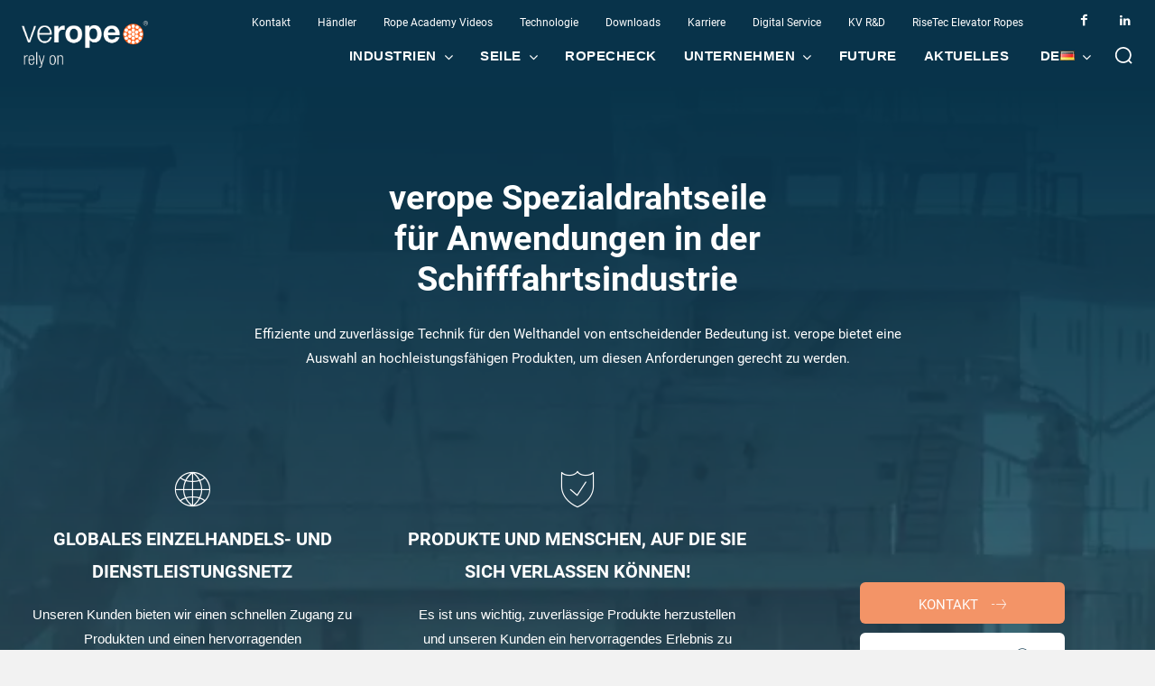

--- FILE ---
content_type: text/html; charset=UTF-8
request_url: https://verope.com/de/schifffahrtsindustrie/
body_size: 42534
content:
<!doctype html ><html lang="de-DE"><head><meta charset="UTF-8" /><link media="all" href="https://verope.com/wp-content/cache/autoptimize/css/autoptimize_34f61ba980cd94c88ed30035726bf79e.css" rel="stylesheet"><title>Deckkräne | verope</title><meta name="viewport" content="width=device-width, initial-scale=1.0"><link rel="pingback" href="https://verope.com/xmlrpc.php" /> <script data-cfasync="false" data-no-defer="1" data-no-minify="1" data-no-optimize="1">var ewww_webp_supported=!1;function check_webp_feature(A,e){var w;e=void 0!==e?e:function(){},ewww_webp_supported?e(ewww_webp_supported):((w=new Image).onload=function(){ewww_webp_supported=0<w.width&&0<w.height,e&&e(ewww_webp_supported)},w.onerror=function(){e&&e(!1)},w.src="data:image/webp;base64,"+{alpha:"UklGRkoAAABXRUJQVlA4WAoAAAAQAAAAAAAAAAAAQUxQSAwAAAARBxAR/Q9ERP8DAABWUDggGAAAABQBAJ0BKgEAAQAAAP4AAA3AAP7mtQAAAA=="}[A])}check_webp_feature("alpha");</script><script data-cfasync="false" data-no-defer="1" data-no-minify="1" data-no-optimize="1">var Arrive=function(c,w){"use strict";if(c.MutationObserver&&"undefined"!=typeof HTMLElement){var r,a=0,u=(r=HTMLElement.prototype.matches||HTMLElement.prototype.webkitMatchesSelector||HTMLElement.prototype.mozMatchesSelector||HTMLElement.prototype.msMatchesSelector,{matchesSelector:function(e,t){return e instanceof HTMLElement&&r.call(e,t)},addMethod:function(e,t,r){var a=e[t];e[t]=function(){return r.length==arguments.length?r.apply(this,arguments):"function"==typeof a?a.apply(this,arguments):void 0}},callCallbacks:function(e,t){t&&t.options.onceOnly&&1==t.firedElems.length&&(e=[e[0]]);for(var r,a=0;r=e[a];a++)r&&r.callback&&r.callback.call(r.elem,r.elem);t&&t.options.onceOnly&&1==t.firedElems.length&&t.me.unbindEventWithSelectorAndCallback.call(t.target,t.selector,t.callback)},checkChildNodesRecursively:function(e,t,r,a){for(var i,n=0;i=e[n];n++)r(i,t,a)&&a.push({callback:t.callback,elem:i}),0<i.childNodes.length&&u.checkChildNodesRecursively(i.childNodes,t,r,a)},mergeArrays:function(e,t){var r,a={};for(r in e)e.hasOwnProperty(r)&&(a[r]=e[r]);for(r in t)t.hasOwnProperty(r)&&(a[r]=t[r]);return a},toElementsArray:function(e){return e=void 0!==e&&("number"!=typeof e.length||e===c)?[e]:e}}),e=(l.prototype.addEvent=function(e,t,r,a){a={target:e,selector:t,options:r,callback:a,firedElems:[]};return this._beforeAdding&&this._beforeAdding(a),this._eventsBucket.push(a),a},l.prototype.removeEvent=function(e){for(var t,r=this._eventsBucket.length-1;t=this._eventsBucket[r];r--)e(t)&&(this._beforeRemoving&&this._beforeRemoving(t),(t=this._eventsBucket.splice(r,1))&&t.length&&(t[0].callback=null))},l.prototype.beforeAdding=function(e){this._beforeAdding=e},l.prototype.beforeRemoving=function(e){this._beforeRemoving=e},l),t=function(i,n){var o=new e,l=this,s={fireOnAttributesModification:!1};return o.beforeAdding(function(t){var e=t.target;e!==c.document&&e!==c||(e=document.getElementsByTagName("html")[0]);var r=new MutationObserver(function(e){n.call(this,e,t)}),a=i(t.options);r.observe(e,a),t.observer=r,t.me=l}),o.beforeRemoving(function(e){e.observer.disconnect()}),this.bindEvent=function(e,t,r){t=u.mergeArrays(s,t);for(var a=u.toElementsArray(this),i=0;i<a.length;i++)o.addEvent(a[i],e,t,r)},this.unbindEvent=function(){var r=u.toElementsArray(this);o.removeEvent(function(e){for(var t=0;t<r.length;t++)if(this===w||e.target===r[t])return!0;return!1})},this.unbindEventWithSelectorOrCallback=function(r){var a=u.toElementsArray(this),i=r,e="function"==typeof r?function(e){for(var t=0;t<a.length;t++)if((this===w||e.target===a[t])&&e.callback===i)return!0;return!1}:function(e){for(var t=0;t<a.length;t++)if((this===w||e.target===a[t])&&e.selector===r)return!0;return!1};o.removeEvent(e)},this.unbindEventWithSelectorAndCallback=function(r,a){var i=u.toElementsArray(this);o.removeEvent(function(e){for(var t=0;t<i.length;t++)if((this===w||e.target===i[t])&&e.selector===r&&e.callback===a)return!0;return!1})},this},i=new function(){var s={fireOnAttributesModification:!1,onceOnly:!1,existing:!1};function n(e,t,r){return!(!u.matchesSelector(e,t.selector)||(e._id===w&&(e._id=a++),-1!=t.firedElems.indexOf(e._id)))&&(t.firedElems.push(e._id),!0)}var c=(i=new t(function(e){var t={attributes:!1,childList:!0,subtree:!0};return e.fireOnAttributesModification&&(t.attributes=!0),t},function(e,i){e.forEach(function(e){var t=e.addedNodes,r=e.target,a=[];null!==t&&0<t.length?u.checkChildNodesRecursively(t,i,n,a):"attributes"===e.type&&n(r,i)&&a.push({callback:i.callback,elem:r}),u.callCallbacks(a,i)})})).bindEvent;return i.bindEvent=function(e,t,r){t=void 0===r?(r=t,s):u.mergeArrays(s,t);var a=u.toElementsArray(this);if(t.existing){for(var i=[],n=0;n<a.length;n++)for(var o=a[n].querySelectorAll(e),l=0;l<o.length;l++)i.push({callback:r,elem:o[l]});if(t.onceOnly&&i.length)return r.call(i[0].elem,i[0].elem);setTimeout(u.callCallbacks,1,i)}c.call(this,e,t,r)},i},o=new function(){var a={};function i(e,t){return u.matchesSelector(e,t.selector)}var n=(o=new t(function(){return{childList:!0,subtree:!0}},function(e,r){e.forEach(function(e){var t=e.removedNodes,e=[];null!==t&&0<t.length&&u.checkChildNodesRecursively(t,r,i,e),u.callCallbacks(e,r)})})).bindEvent;return o.bindEvent=function(e,t,r){t=void 0===r?(r=t,a):u.mergeArrays(a,t),n.call(this,e,t,r)},o};d(HTMLElement.prototype),d(NodeList.prototype),d(HTMLCollection.prototype),d(HTMLDocument.prototype),d(Window.prototype);var n={};return s(i,n,"unbindAllArrive"),s(o,n,"unbindAllLeave"),n}function l(){this._eventsBucket=[],this._beforeAdding=null,this._beforeRemoving=null}function s(e,t,r){u.addMethod(t,r,e.unbindEvent),u.addMethod(t,r,e.unbindEventWithSelectorOrCallback),u.addMethod(t,r,e.unbindEventWithSelectorAndCallback)}function d(e){e.arrive=i.bindEvent,s(i,e,"unbindArrive"),e.leave=o.bindEvent,s(o,e,"unbindLeave")}}(window,void 0),ewww_webp_supported=!1;function check_webp_feature(e,t){var r;ewww_webp_supported?t(ewww_webp_supported):((r=new Image).onload=function(){ewww_webp_supported=0<r.width&&0<r.height,t(ewww_webp_supported)},r.onerror=function(){t(!1)},r.src="data:image/webp;base64,"+{alpha:"UklGRkoAAABXRUJQVlA4WAoAAAAQAAAAAAAAAAAAQUxQSAwAAAARBxAR/Q9ERP8DAABWUDggGAAAABQBAJ0BKgEAAQAAAP4AAA3AAP7mtQAAAA==",animation:"UklGRlIAAABXRUJQVlA4WAoAAAASAAAAAAAAAAAAQU5JTQYAAAD/////AABBTk1GJgAAAAAAAAAAAAAAAAAAAGQAAABWUDhMDQAAAC8AAAAQBxAREYiI/gcA"}[e])}function ewwwLoadImages(e){if(e){for(var t=document.querySelectorAll(".batch-image img, .image-wrapper a, .ngg-pro-masonry-item a, .ngg-galleria-offscreen-seo-wrapper a"),r=0,a=t.length;r<a;r++)ewwwAttr(t[r],"data-src",t[r].getAttribute("data-webp")),ewwwAttr(t[r],"data-thumbnail",t[r].getAttribute("data-webp-thumbnail"));for(var i=document.querySelectorAll("div.woocommerce-product-gallery__image"),r=0,a=i.length;r<a;r++)ewwwAttr(i[r],"data-thumb",i[r].getAttribute("data-webp-thumb"))}for(var n=document.querySelectorAll("video"),r=0,a=n.length;r<a;r++)ewwwAttr(n[r],"poster",e?n[r].getAttribute("data-poster-webp"):n[r].getAttribute("data-poster-image"));for(var o,l=document.querySelectorAll("img.ewww_webp_lazy_load"),r=0,a=l.length;r<a;r++)e&&(ewwwAttr(l[r],"data-lazy-srcset",l[r].getAttribute("data-lazy-srcset-webp")),ewwwAttr(l[r],"data-srcset",l[r].getAttribute("data-srcset-webp")),ewwwAttr(l[r],"data-lazy-src",l[r].getAttribute("data-lazy-src-webp")),ewwwAttr(l[r],"data-src",l[r].getAttribute("data-src-webp")),ewwwAttr(l[r],"data-orig-file",l[r].getAttribute("data-webp-orig-file")),ewwwAttr(l[r],"data-medium-file",l[r].getAttribute("data-webp-medium-file")),ewwwAttr(l[r],"data-large-file",l[r].getAttribute("data-webp-large-file")),null!=(o=l[r].getAttribute("srcset"))&&!1!==o&&o.includes("R0lGOD")&&ewwwAttr(l[r],"src",l[r].getAttribute("data-lazy-src-webp"))),l[r].className=l[r].className.replace(/\bewww_webp_lazy_load\b/,"");for(var s=document.querySelectorAll(".ewww_webp"),r=0,a=s.length;r<a;r++)e?(ewwwAttr(s[r],"srcset",s[r].getAttribute("data-srcset-webp")),ewwwAttr(s[r],"src",s[r].getAttribute("data-src-webp")),ewwwAttr(s[r],"data-orig-file",s[r].getAttribute("data-webp-orig-file")),ewwwAttr(s[r],"data-medium-file",s[r].getAttribute("data-webp-medium-file")),ewwwAttr(s[r],"data-large-file",s[r].getAttribute("data-webp-large-file")),ewwwAttr(s[r],"data-large_image",s[r].getAttribute("data-webp-large_image")),ewwwAttr(s[r],"data-src",s[r].getAttribute("data-webp-src"))):(ewwwAttr(s[r],"srcset",s[r].getAttribute("data-srcset-img")),ewwwAttr(s[r],"src",s[r].getAttribute("data-src-img"))),s[r].className=s[r].className.replace(/\bewww_webp\b/,"ewww_webp_loaded");window.jQuery&&jQuery.fn.isotope&&jQuery.fn.imagesLoaded&&(jQuery(".fusion-posts-container-infinite").imagesLoaded(function(){jQuery(".fusion-posts-container-infinite").hasClass("isotope")&&jQuery(".fusion-posts-container-infinite").isotope()}),jQuery(".fusion-portfolio:not(.fusion-recent-works) .fusion-portfolio-wrapper").imagesLoaded(function(){jQuery(".fusion-portfolio:not(.fusion-recent-works) .fusion-portfolio-wrapper").isotope()}))}function ewwwWebPInit(e){ewwwLoadImages(e),ewwwNggLoadGalleries(e),document.arrive(".ewww_webp",function(){ewwwLoadImages(e)}),document.arrive(".ewww_webp_lazy_load",function(){ewwwLoadImages(e)}),document.arrive("videos",function(){ewwwLoadImages(e)}),"loading"==document.readyState?document.addEventListener("DOMContentLoaded",ewwwJSONParserInit):("undefined"!=typeof galleries&&ewwwNggParseGalleries(e),ewwwWooParseVariations(e))}function ewwwAttr(e,t,r){null!=r&&!1!==r&&e.setAttribute(t,r)}function ewwwJSONParserInit(){"undefined"!=typeof galleries&&check_webp_feature("alpha",ewwwNggParseGalleries),check_webp_feature("alpha",ewwwWooParseVariations)}function ewwwWooParseVariations(e){if(e)for(var t=document.querySelectorAll("form.variations_form"),r=0,a=t.length;r<a;r++){var i=t[r].getAttribute("data-product_variations"),n=!1;try{for(var o in i=JSON.parse(i))void 0!==i[o]&&void 0!==i[o].image&&(void 0!==i[o].image.src_webp&&(i[o].image.src=i[o].image.src_webp,n=!0),void 0!==i[o].image.srcset_webp&&(i[o].image.srcset=i[o].image.srcset_webp,n=!0),void 0!==i[o].image.full_src_webp&&(i[o].image.full_src=i[o].image.full_src_webp,n=!0),void 0!==i[o].image.gallery_thumbnail_src_webp&&(i[o].image.gallery_thumbnail_src=i[o].image.gallery_thumbnail_src_webp,n=!0),void 0!==i[o].image.thumb_src_webp&&(i[o].image.thumb_src=i[o].image.thumb_src_webp,n=!0));n&&ewwwAttr(t[r],"data-product_variations",JSON.stringify(i))}catch(e){}}}function ewwwNggParseGalleries(e){if(e)for(var t in galleries){var r=galleries[t];galleries[t].images_list=ewwwNggParseImageList(r.images_list)}}function ewwwNggLoadGalleries(e){e&&document.addEventListener("ngg.galleria.themeadded",function(e,t){window.ngg_galleria._create_backup=window.ngg_galleria.create,window.ngg_galleria.create=function(e,t){var r=$(e).data("id");return galleries["gallery_"+r].images_list=ewwwNggParseImageList(galleries["gallery_"+r].images_list),window.ngg_galleria._create_backup(e,t)}})}function ewwwNggParseImageList(e){for(var t in e){var r=e[t];if(void 0!==r["image-webp"]&&(e[t].image=r["image-webp"],delete e[t]["image-webp"]),void 0!==r["thumb-webp"]&&(e[t].thumb=r["thumb-webp"],delete e[t]["thumb-webp"]),void 0!==r.full_image_webp&&(e[t].full_image=r.full_image_webp,delete e[t].full_image_webp),void 0!==r.srcsets)for(var a in r.srcsets)nggSrcset=r.srcsets[a],void 0!==r.srcsets[a+"-webp"]&&(e[t].srcsets[a]=r.srcsets[a+"-webp"],delete e[t].srcsets[a+"-webp"]);if(void 0!==r.full_srcsets)for(var i in r.full_srcsets)nggFSrcset=r.full_srcsets[i],void 0!==r.full_srcsets[i+"-webp"]&&(e[t].full_srcsets[i]=r.full_srcsets[i+"-webp"],delete e[t].full_srcsets[i+"-webp"])}return e}check_webp_feature("alpha",ewwwWebPInit);</script><meta name='robots' content='max-image-preview:large' /><link rel="alternate" href="https://verope.com/de/schifffahrtsindustrie/" hreflang="de" /><link rel="alternate" href="https://verope.com/shipping-industry-2/" hreflang="en" /><link rel="icon" type="image/png" href="https://verope.com/wp-content/uploads/2023/01/Favicon_verope.png"><meta name="theme-color" content="#00344a"><link rel="alternate" type="application/rss+xml" title="verope &raquo; Feed" href="https://verope.com/de/feed/" /><link rel="alternate" type="application/rss+xml" title="verope &raquo; Kommentar-Feed" href="https://verope.com/de/comments/feed/" /><link rel="alternate" title="oEmbed (JSON)" type="application/json+oembed" href="https://verope.com/wp-json/oembed/1.0/embed?url=https%3A%2F%2Fverope.com%2Fde%2Fschifffahrtsindustrie%2F&#038;lang=de" /><link rel="alternate" title="oEmbed (XML)" type="text/xml+oembed" href="https://verope.com/wp-json/oembed/1.0/embed?url=https%3A%2F%2Fverope.com%2Fde%2Fschifffahrtsindustrie%2F&#038;format=xml&#038;lang=de" /><link rel='stylesheet' id='dashicons-css' href='https://verope.com/wp-includes/css/dashicons.min.css?ver=6.9' type='text/css' media='all' /> <script type="text/javascript" src="https://verope.com/wp-includes/js/jquery/jquery.min.js?ver=3.7.1" id="jquery-core-js"></script> <link rel="https://api.w.org/" href="https://verope.com/wp-json/" /><link rel="alternate" title="JSON" type="application/json" href="https://verope.com/wp-json/wp/v2/pages/2984" /><link rel="EditURI" type="application/rsd+xml" title="RSD" href="https://verope.com/xmlrpc.php?rsd" /><meta name="generator" content="WordPress 6.9" /><link rel="canonical" href="https://verope.com/de/schifffahrtsindustrie/" /><link rel='shortlink' href='https://verope.com/?p=2984' /> <script>window.tdb_global_vars={"wpRestUrl":"https:\/\/verope.com\/wp-json\/","permalinkStructure":"\/%postname%\/"};window.tdb_p_autoload_vars={"isAjax":false,"isAdminBarShowing":false,"autoloadStatus":"off","origPostEditUrl":null};</script>  <script type="text/javascript" id="td-generated-header-js">var tdBlocksArray=[];function tdBlock(){this.id='';this.block_type=1;this.atts='';this.td_column_number='';this.td_current_page=1;this.post_count=0;this.found_posts=0;this.max_num_pages=0;this.td_filter_value='';this.is_ajax_running=false;this.td_user_action='';this.header_color='';this.ajax_pagination_infinite_stop='';}
(function(){var htmlTag=document.getElementsByTagName("html")[0];if(navigator.userAgent.indexOf("MSIE 10.0")>-1){htmlTag.className+=' ie10';}
if(!!navigator.userAgent.match(/Trident.*rv\:11\./)){htmlTag.className+=' ie11';}
if(navigator.userAgent.indexOf("Edge")>-1){htmlTag.className+=' ieEdge';}
if(/(iPad|iPhone|iPod)/g.test(navigator.userAgent)){htmlTag.className+=' td-md-is-ios';}
var user_agent=navigator.userAgent.toLowerCase();if(user_agent.indexOf("android")>-1){htmlTag.className+=' td-md-is-android';}
if(-1!==navigator.userAgent.indexOf('Mac OS X')){htmlTag.className+=' td-md-is-os-x';}
if(/chrom(e|ium)/.test(navigator.userAgent.toLowerCase())){htmlTag.className+=' td-md-is-chrome';}
if(-1!==navigator.userAgent.indexOf('Firefox')){htmlTag.className+=' td-md-is-firefox';}
if(-1!==navigator.userAgent.indexOf('Safari')&&-1===navigator.userAgent.indexOf('Chrome')){htmlTag.className+=' td-md-is-safari';}
if(-1!==navigator.userAgent.indexOf('IEMobile')){htmlTag.className+=' td-md-is-iemobile';}})();var tdLocalCache={};(function(){"use strict";tdLocalCache={data:{},remove:function(resource_id){delete tdLocalCache.data[resource_id];},exist:function(resource_id){return tdLocalCache.data.hasOwnProperty(resource_id)&&tdLocalCache.data[resource_id]!==null;},get:function(resource_id){return tdLocalCache.data[resource_id];},set:function(resource_id,cachedData){tdLocalCache.remove(resource_id);tdLocalCache.data[resource_id]=cachedData;}};})();var td_viewport_interval_list=[{"limitBottom":767,"sidebarWidth":228},{"limitBottom":1018,"sidebarWidth":300},{"limitBottom":1140,"sidebarWidth":324}];var td_animation_stack_effect="type2";var tds_animation_stack=true;var td_animation_stack_specific_selectors=".entry-thumb, img[class*=\"wp-image-\"], a.td-sml-link-to-image > img, .td-lazy-img";var td_animation_stack_general_selectors=".td-animation-stack .entry-thumb, .post .entry-thumb, .post img[class*=\"wp-image-\"], a.td-sml-link-to-image > img, .td-animation-stack .td-lazy-img";var tdc_is_installed="yes";var tdc_domain_active=false;var td_ajax_url="https:\/\/verope.com\/wp-admin\/admin-ajax.php?td_theme_name=Newspaper&v=12.7.3";var td_get_template_directory_uri="https:\/\/verope.com\/wp-content\/plugins\/td-composer\/legacy\/common";var tds_snap_menu="";var tds_logo_on_sticky="";var tds_header_style="";var td_please_wait="Bitte warten...";var td_email_user_pass_incorrect="Benutzername oder Passwort falsch!";var td_email_user_incorrect="E-Mail-Adresse oder Benutzername falsch!";var td_email_incorrect="E-Mail-Adresse nicht korrekt!";var td_user_incorrect="Username incorrect!";var td_email_user_empty="Email or username empty!";var td_pass_empty="Pass empty!";var td_pass_pattern_incorrect="Invalid Pass Pattern!";var td_retype_pass_incorrect="Retyped Pass incorrect!";var tds_more_articles_on_post_enable="";var tds_more_articles_on_post_time_to_wait="";var tds_more_articles_on_post_pages_distance_from_top=0;var tds_captcha="";var tds_theme_color_site_wide="#00344a";var tds_smart_sidebar="";var tdThemeName="Newspaper";var tdThemeNameWl="Newspaper";var td_magnific_popup_translation_tPrev="Vorherige (Pfeiltaste links)";var td_magnific_popup_translation_tNext="Weiter (rechte Pfeiltaste)";var td_magnific_popup_translation_tCounter="%curr% von %total%";var td_magnific_popup_translation_ajax_tError="Der Inhalt von %url% konnte nicht geladen werden.";var td_magnific_popup_translation_image_tError="Das Bild #%curr% konnte nicht geladen werden.";var tdBlockNonce="772fc71240";var tdMobileMenu="enabled";var tdMobileSearch="enabled";var tdDateNamesI18n={"month_names":["Januar","Februar","M\u00e4rz","April","Mai","Juni","Juli","August","September","Oktober","November","Dezember"],"month_names_short":["Jan.","Feb.","M\u00e4rz","Apr.","Mai","Juni","Juli","Aug.","Sep.","Okt.","Nov.","Dez."],"day_names":["Sonntag","Montag","Dienstag","Mittwoch","Donnerstag","Freitag","Samstag"],"day_names_short":["So.","Mo.","Di.","Mi.","Do.","Fr.","Sa."]};var tdb_modal_confirm="Speichern";var tdb_modal_cancel="Stornieren";var tdb_modal_confirm_alt="Ja";var tdb_modal_cancel_alt="NEIN";var td_deploy_mode="deploy";var td_ad_background_click_link="";var td_ad_background_click_target="";</script>  <script type="application/ld+json">{"@context":"https://schema.org","@type":"BreadcrumbList","itemListElement":[{"@type":"ListItem","position":1,"item":{"@type":"WebSite","@id":"https://verope.com/","name":"Start"}},{"@type":"ListItem","position":2,"item":{"@type":"WebPage","@id":"https://verope.com/de/schifffahrtsindustrie/","name":"Deckkräne"}}]}</script> <style id="td-inline-css-aggregated">@media (max-width:767px){.td-header-desktop-wrap{display:none}}@media (min-width:767px){.td-header-mobile-wrap{display:none}}:root{--reel-news-white:#fff;--reel-news-black:#000;--crypto-gaming-pro-white:#fff;--blck-custom-color-3:#7c89a0;--blck-custom-color-4:#5325ea;--accent-color:#08334a;--verope-orange:#ea5b25}body{background-color:#f2f2f2}@font-face{font-family:"roboto-regular-webfont";src:local("roboto-regular-webfont"),url("https://verope.com/wp-content/uploads/2022/08/roboto-regular-webfont.woff") format("woff");font-display:swap}@font-face{font-family:"roboto-bold-webfont";src:local("roboto-bold-webfont"),url("https://verope.com/wp-content/uploads/2022/08/roboto-bold-webfont.woff") format("woff");font-display:swap}@font-face{font-family:"roboto-italic-webfont";src:local("roboto-italic-webfont"),url("https://verope.com/wp-content/uploads/2022/08/roboto-italic-webfont.woff") format("woff");font-display:swap}.td-page-content .widgettitle{color:#fff}.td-mobile-content .td-mobile-main-menu>li>a{font-family:roboto-bold-webfont}.td-mobile-content .sub-menu a{font-family:roboto-regular-webfont}#td-mobile-nav,#td-mobile-nav .wpb_button,.td-search-wrap-mob{font-family:roboto-regular-webfont}.td-page-title,.td-category-title-holder .td-page-title{font-family:roboto-bold-webfont}.td-page-content p,.td-page-content li,.td-page-content .td_block_text_with_title,.wpb_text_column p{font-family:roboto-regular-webfont}.td-page-content h1,.wpb_text_column h1{font-family:roboto-bold-webfont}.td-page-content h2,.wpb_text_column h2{font-family:roboto-bold-webfont}.td-page-content h3,.wpb_text_column h3{font-family:roboto-bold-webfont}.td-page-content h4,.wpb_text_column h4{font-family:roboto-bold-webfont}.td-page-content h5,.wpb_text_column h5{font-family:roboto-bold-webfont}.td-page-content h6,.wpb_text_column h6{font-family:roboto-bold-webfont}body,p{font-family:roboto-regular-webfont}.white-popup-block,.white-popup-block .wpb_button{font-family:roboto-regular-webfont}:root{--td_theme_color:#00344a;--td_slider_text:rgba(0,52,74,.7);--td_container_transparent:transparent;--td_header_color:#00344a;--td_text_header_color:#fff;--td_mobile_text_active_color:#507387;--td_mobile_button_background_mob:#507387;--td_mobile_button_color_mob:#fff;--td_page_h_color:#507387;--td_login_button_background:#507387;--td_login_button_color:#fff;--td_login_hover_background:#00344a;--td_login_hover_color:#fff;--td_login_gradient_one:#507387;--td_login_gradient_two:#00344a}.tdm-btn-style1{background-color:#00344a}.tdm-btn-style2:before{border-color:#00344a}.tdm-btn-style2{color:#00344a}.tdm-btn-style3{-webkit-box-shadow:0 2px 16px #00344a;-moz-box-shadow:0 2px 16px #00344a;box-shadow:0 2px 16px #00344a}.tdm-btn-style3:hover{-webkit-box-shadow:0 4px 26px #00344a;-moz-box-shadow:0 4px 26px #00344a;box-shadow:0 4px 26px #00344a}.product-range-lp-links a{text-decoration:none;background-image:linear-gradient(#ea5b25,#ea5b25);background-size:100% 1px;background-position:0 100%;background-repeat:no-repeat;transition:background-size .2s ease}.product-range-lp-links a:hover{background-size:100% 2px}.tdb_single_source a{border-radius:6px;width:100%;display:block;box-sizing:border-box;text-align:center}.opt-out-padding{padding:20px}.button-link-farbe a{color:#fff!important}.wp-container-core-columns-is-layout-1.wp-container-core-columns-is-layout-1{flex-wrap:nowrap;align-items:inherit;justify-content:space-between}.wp-block-columns.are-vertically-aligned-top.is-layout-flex.wp-container-core-columns-is-layout-2.wp-block-columns-is-layout-flex{align-items:inherit;justify-content:space-between}.floating{animation-name:floating;animation-duration:6s;animation-iteration-count:infinite;animation-timing-function:ease-in-out;margin-top:0}.ev-pop{animation:shadow-flash 6s ease 0s 1 normal forwards}.ev-pop{filter:drop-shadow(0 0 45px #fff)}.leaflet-popup-content{text-align:left!important;color:8334a!important;font-size:14px!important}.leaflet-popup .leaflet-popup-content h6{font-size:18px!important;font-weight:700!important;margin:0;color:8334a!important;margin-bottom:5px!important}.leaflet-container{background:0 0;border-radius:10px;border:0 solid #fff;opacity:1;filter:drop-shadow(-10px 10px 35px #08334a)}.leaflet-bottom.leaflet-right{display:none}.textlinks a{-webkit-transition:-webkit-transform .2s;transition:transform .2s;display:inline-block;text-decoration:underline;position:relative}.textlinks a:before{position:absolute;top:0;left:-3px;z-index:-1;box-sizing:content-box;padding:0 3px;width:100%;height:100%;border-radius:0;background-color:#263845;content:'';opacity:0;-webkit-transition:-webkit-transform .4s,opacity .3s;transition:transform .4s,opacity .3s;-webkit-transform:scale(0);transform:scale(0)}.textlinks a:hover:before{opacity:1;-webkit-transform:scale(1);transform:scale(1)}.kv-team-css .tdm-descr{padding-bottom:90px}.dev-h{min-height:280px}.vc_raw_html.box-h{min-height:1110px}.kv-blog-no-link .entry-title.td-module-title a{pointer-events:none}.td-vm-title a{pointer-events:none}.dl-css .wp-block-file{margin-bottom:10px!important;margin-left:0}.forminator-ui.forminator-custom-form[data-design=flat] .forminator-button{padding:10px 26px!important;border-radius:6px!important;box-shadow:none!important;margin-top:10px!important}.pointer-none a.tdb-entry-category{pointer-events:none}.dist-filter a.td-post-category{pointer-events:none}.forminator-checkbox-box{color:transparent!important}.tagdiv-type .td_quote_right{float:right;width:35%;margin:0 0 -6px 30px}.tagdiv-type .td_quote_left{float:left;width:40%;margin:2px 30px -6px 15px}.form-shift .forminator-label{display:none!important}.form-gdpr-text>p{color:#fff!important}span.forminator-radio-bullet:before{background-color:#FF671C!important}span.forminator-checkbox-box:before{background-color:#FF671C!important}label.forminator-label{font-family:'roboto-bold-webfont';font-weight:700;letter-spacing:.5px!important}.form-shift{margin-top:20px}.dl-css .wp-block-file a{color:var(--accent-color)}.dl-css .wp-block-file a:after{content:"\e959";display:inline-block;font-family:td-multipurpose;text-rendering:auto;-webkit-font-smoothing:antialiased;-moz-osx-font-smoothing:grayscale;color:var(--verope-orange);font-size:18px;margin-left:6px;top:4px;position:relative}.dl-css .wp-block-file a:hover{color:var(--verope-orange)}.tagdiv-type .td_quote_right{text-align:left}.td-footer-page.td-footer-container.td-container-wrap.tdc-zone-invisible{display:none!important}.forminator-ui#forminator-module-992.forminator-design--flat .forminator-error-message{font-weight:400;line-height:1.4;padding:4px 4px 5px 10px}.seil-pop{filter:drop-shadow(0 10px 25px rgba(8,51,74,.75))}.dist-filter .td-pulldown-syle-3 .td-subcat-list .td-subcat-item{margin-left:15px!important}.td-pulldown-size{color:unset}.dist-filter .td-subcat-filter .td-subcat-dropdown .td-subcat-more{margin-left:5px}.dist-filter .td-pulldown-syle-3 .td-subcat-dropdown ul{padding:9px 0}.dist-filter .td-pulldown-size{color:#08334a!important;border-color:#f39467!important}.dist-filter .td-subcat-filter .td-subcat-dropdown a{line-height:1.8}.tech-vid-css video{width:100%!important}.floating{animation-name:floating;animation-duration:6s;animation-iteration-count:infinite;animation-timing-function:ease-in-out;margin-top:0}@keyframes floating{0%{transform:translate(0,0)}50%{transform:translate(0,6px)}100%{transform:translate(0,0)}}.queerschnitt-css img{width:200px!important}.row-2.even td{background:#08334a!important;color:#fff}.row-4.even td{background:#08334a!important;color:#fff}.row-3.odd td{background:#08334a!important;color:#fff}.row-1.odd th{background:#08334a!important;color:#fff;font-weight:700}.tablepress td,.tablepress th{border:1px solid #fff}.verope-seil-tabelle tbody tr:nth-child(n+4) td{color:#08334a!important}.tablepress{--odd-bg-color:#dae1e4;--hover-bg-color:inherit!important}.verope-seil-tabelle tr:nth-child(-n+3),table.verope-seil-tabelle th{background-color:#08334a!important;color:white!important}table.verope-seil-tabelle tr:nth-child(-n+3) td{background-color:#08334a!important;color:white!important}.benefits-css ul li{line-height:2em}.benefits-css li::marker{color:#ea5b25;content:'\f00c' '  ';font-family:FontAwesome;width:1.3em;display:inline-block}i.td-icon-font.td-icon-instagram{margin-top:1px!important}.tdb-block-inner blockquote p{text-align:left}.industry-anchors .tdm-btn .tdm-btn-text{text-align:left!important;display:block!important;margin-left:-14px!important}.df-container>.df-ui-next,.df-container>.df-ui-prev{opacity:1;color:#ff671c}.tdb-menu-item-text,.tdb_header_menu .tdb-menu>li>a span{float:revert!important}.tdi_2{min-height:0}.td-header-mobile-wrap{position:relative;width:100%}.tdi_4,.tdi_4 .tdc-columns{min-height:0}.tdi_4:before{display:block;width:100vw;height:100%;position:absolute;left:50%;transform:translateX(-50%);box-shadow:0px 4px 10px 0px rgba(2,2,71,.15);z-index:20;pointer-events:none;top:0}.tdi_4,.tdi_4 .tdc-columns{display:flex;flex-direction:row;flex-wrap:nowrap;justify-content:flex-start;align-items:center}.tdi_4 .tdc-columns{width:100%}.tdi_4:before,.tdi_4:after{display:none}@media (min-width:768px){.tdi_4{margin-left:0;margin-right:0}.tdi_4 .tdc-row-video-background-error,.tdi_4>.vc_column,.tdi_4>.tdc-columns>.vc_column{padding-left:0;padding-right:0}}@media (max-width:767px){.tdi_4,.tdi_4 .tdc-columns{justify-content:space-between}}.tdi_4{position:relative}.tdi_4 .td_block_wrap{text-align:left}@media (max-width:767px){.tdi_4{position:relative}}.tdi_3_rand_style>.td-element-style-before{content:''!important;width:100%!important;height:100%!important;position:absolute!important;top:0!important;left:0!important;display:block!important;z-index:0!important;border-color:rgba(255,255,255,.16)!important;background-position:center center!important;border-style:solid!important;border-width:0!important;background-size:cover!important}@media (max-width:767px){.tdi_3_rand_style>.td-element-style-before{content:''!important;width:100%!important;height:100%!important;position:absolute!important;top:0!important;left:0!important;display:block!important;z-index:0!important;border-color:#ffffff!important}}.tdi_3_rand_style{background-color:#ffffff!important}@media (max-width:767px){.tdi_3_rand_style{background-color:var(--accent-color)!important}}.tdi_6{vertical-align:baseline}.tdi_6>.wpb_wrapper,.tdi_6>.wpb_wrapper>.tdc-elements{display:block}.tdi_6>.wpb_wrapper>.tdc-elements{width:100%}.tdi_6>.wpb_wrapper>.vc_row_inner{width:auto}.tdi_6>.wpb_wrapper{width:auto;height:auto}.tdi_6{width:64%!important;justify-content:center!important;text-align:center!important}@media (min-width:1019px) and (max-width:1140px){.tdi_6{width:72%!important}}@media (min-width:768px) and (max-width:1018px){.tdi_6{width:78%!important}}@media (max-width:767px){.tdi_6{width:auto!important}}@media (max-width:767px){.tdi_7{padding-top:15px!important;padding-bottom:15px!important}}.tdb-header-align{vertical-align:middle}.tdb_header_logo{margin-bottom:0;clear:none}.tdb_header_logo .tdb-logo-a,.tdb_header_logo h1{display:flex;pointer-events:auto;align-items:flex-start}.tdb_header_logo h1{margin:0;line-height:0}.tdb_header_logo .tdb-logo-img-wrap img{display:block}.tdb_header_logo .tdb-logo-svg-wrap+.tdb-logo-img-wrap{display:none}.tdb_header_logo .tdb-logo-svg-wrap svg{width:50px;display:block;transition:fill .3s ease}.tdb_header_logo .tdb-logo-text-wrap{display:flex}.tdb_header_logo .tdb-logo-text-title,.tdb_header_logo .tdb-logo-text-tagline{-webkit-transition:all .2s ease;transition:all .2s ease}.tdb_header_logo .tdb-logo-text-title{background-size:cover;background-position:center center;font-size:75px;font-family:serif;line-height:1.1;color:#222;white-space:nowrap}.tdb_header_logo .tdb-logo-text-tagline{margin-top:2px;font-size:12px;font-family:serif;letter-spacing:1.8px;line-height:1;color:#767676}.tdb_header_logo .tdb-logo-icon{position:relative;font-size:46px;color:#000}.tdb_header_logo .tdb-logo-icon-svg{line-height:0}.tdb_header_logo .tdb-logo-icon-svg svg{width:46px;height:auto}.tdb_header_logo .tdb-logo-icon-svg svg,.tdb_header_logo .tdb-logo-icon-svg svg *{fill:#000}.tdi_7 .tdb-logo-a,.tdi_7 h1{align-items:center;justify-content:flex-start}.tdi_7 .tdb-logo-svg-wrap{max-width:46px;margin-top:0;margin-bottom:0;margin-right:8px;margin-left:0;display:block}.tdi_7 .tdb-logo-svg-wrap svg{width:46px!important;height:auto}.tdi_7 .tdb-logo-svg-wrap:first-child{margin-top:0;margin-left:0}.tdi_7 .tdb-logo-svg-wrap:last-child{margin-bottom:0;margin-right:0}.tdi_7 .tdb-logo-svg-wrap+.tdb-logo-img-wrap{display:none}.tdi_7 .tdb-logo-text-tagline{margin-top:0;margin-left:0;display:none}.tdi_7 .tdb-logo-text-wrap{flex-direction:column;align-items:flex-start}.tdi_7 .tdb-logo-icon{top:0;display:none;color:#fff}.tdi_7 .tdb-logo-svg-wrap>*{fill:var(--blck-custom-color-1)}.tdi_7 .tdb-logo-text-title{color:var(--blck-custom-color-1);font-size:23px!important;line-height:1!important;font-weight:700!important}.tdi_7 .tdb-logo-icon-svg svg,.tdi_7 .tdb-logo-icon-svg svg *{fill:#fff}@media (max-width:767px){.tdb_header_logo .tdb-logo-text-title{font-size:36px}}@media (max-width:767px){.tdb_header_logo .tdb-logo-text-tagline{font-size:11px}}@media (min-width:1019px) and (max-width:1140px){.tdi_7 .tdb-logo-svg-wrap{max-width:36px;margin-right:6px}.tdi_7 .tdb-logo-svg-wrap svg{width:36px!important;height:auto}.tdi_7 .tdb-logo-svg-wrap:last-child{margin-right:0}.tdi_7 .tdb-logo-text-title{font-size:18px!important}}@media (min-width:768px) and (max-width:1018px){.tdi_7 .tdb-logo-svg-wrap{max-width:30px;margin-right:5px}.tdi_7 .tdb-logo-svg-wrap svg{width:30px!important;height:auto}.tdi_7 .tdb-logo-svg-wrap:last-child{margin-right:0}.tdi_7 .tdb-logo-text-title{font-size:15px!important}}@media (max-width:767px){.tdi_7 .tdb-logo-a,.tdi_7 h1{flex-direction:row}.tdi_7 .tdb-logo-svg-wrap{max-width:40px;margin-right:6px}.tdi_7 .tdb-logo-svg-wrap svg{width:40px!important;height:auto}.tdi_7 .tdb-logo-svg-wrap:last-child{margin-right:0}.tdi_7 .tdb-logo-img{max-width:120px}.tdi_7 .tdb-logo-text-title{display:none;font-size:19px!important}}.tdi_9{vertical-align:baseline}.tdi_9>.wpb_wrapper,.tdi_9>.wpb_wrapper>.tdc-elements{display:block}.tdi_9>.wpb_wrapper>.tdc-elements{width:100%}.tdi_9>.wpb_wrapper>.vc_row_inner{width:auto}.tdi_9>.wpb_wrapper{width:auto;height:auto}.tdi_11{position:relative!important;top:0;transform:none;-webkit-transform:none}.tdi_11,.tdi_11 .tdc-inner-columns{display:block}.tdi_11 .tdc-inner-columns{width:100%}.tdi_13{vertical-align:baseline}.tdi_13 .vc_column-inner>.wpb_wrapper,.tdi_13 .vc_column-inner>.wpb_wrapper .tdc-elements{display:block}.tdi_13 .vc_column-inner>.wpb_wrapper .tdc-elements{width:100%}@media (max-width:767px){.tdi_13 .vc_column-inner>.wpb_wrapper,.tdi_13 .vc_column-inner>.wpb_wrapper .tdc-elements{display:flex;flex-direction:row;flex-wrap:nowrap;justify-content:flex-end;align-items:flex-start}.tdi_13 .vc_column-inner>.wpb_wrapper .tdc-elements{width:100%}.tdi_13 .vc_column-inner,.tdi_13 .vc_column-inner>.wpb_wrapper{width:100%;height:100%}}@media (max-width:767px){.tdi_14{margin-top:8px!important;margin-right:10px!important}}.tdb_mobile_menu{margin-bottom:0;clear:none}.tdb_mobile_menu a{display:inline-block!important;position:relative;text-align:center;color:var(--td_theme_color,#4db2ec)}.tdb_mobile_menu a>span{display:flex;align-items:center;justify-content:center}.tdb_mobile_menu svg{height:auto}.tdb_mobile_menu svg,.tdb_mobile_menu svg *{fill:var(--td_theme_color,#4db2ec)}#tdc-live-iframe .tdb_mobile_menu a{pointer-events:none}.td-menu-mob-open-menu{overflow:hidden}.td-menu-mob-open-menu #td-outer-wrap{position:static}.tdi_14{display:inline-block}.tdi_14 .tdb-block-inner{text-align:right}.tdi_14 .tdb-mobile-menu-button i{font-size:27px;width:54px;height:54px;line-height:54px}.tdi_14 .tdb-mobile-menu-button svg{width:27px}.tdi_14 .tdb-mobile-menu-button .tdb-mobile-menu-icon-svg{width:54px;height:54px}.tdi_14 .tdb-mobile-menu-button{color:#fff}.tdi_14 .tdb-mobile-menu-button svg,.tdi_14 .tdb-mobile-menu-button svg *{fill:#fff}.tdi_14 .tdb-mobile-menu-button:hover{color:var(--verope-orange)}.tdi_14 .tdb-mobile-menu-button:hover svg,.tdi_14 .tdb-mobile-menu-button:hover svg *{fill:var(--verope-orange)}@media (max-width:767px){.tdi_15{margin-top:-3px!important}}.tdb_mobile_search{margin-bottom:0;clear:none}.tdb_mobile_search a{display:inline-block!important;position:relative;text-align:center;color:var(--td_theme_color,#4db2ec)}.tdb_mobile_search a>span{display:flex;align-items:center;justify-content:center}.tdb_mobile_search svg{height:auto}.tdb_mobile_search svg,.tdb_mobile_search svg *{fill:var(--td_theme_color,#4db2ec)}#tdc-live-iframe .tdb_mobile_search a{pointer-events:none}.td-search-opened{overflow:hidden}.td-search-opened #td-outer-wrap{position:static}.td-search-opened .td-search-wrap-mob{position:fixed;height:calc(100% + 1px)}.td-search-opened .td-drop-down-search{height:calc(100% + 1px);overflow-y:scroll;overflow-x:hidden}.tdi_15{display:inline-block}.tdi_15 .tdb-block-inner{text-align:right}.tdi_15 .tdb-header-search-button-mob i{font-size:22px;width:55px;height:55px;line-height:55px}.tdi_15 .tdb-header-search-button-mob svg{width:22px}.tdi_15 .tdb-header-search-button-mob .tdb-mobile-search-icon-svg{width:55px;height:55px;display:flex;justify-content:center}.tdi_15 .tdb-header-search-button-mob{color:#fff}.tdi_15 .tdb-header-search-button-mob svg,.tdi_15 .tdb-header-search-button-mob svg *{fill:#fff}.tdi_15 .tdb-header-search-button-mob:hover{color:var(--verope-orange)}@media (max-width:767px){.tdi_15 .tdb-header-search-button-mob i{width:48.4px;height:48.4px;line-height:48.4px}.tdi_15 .tdb-header-search-button-mob .tdb-mobile-search-icon-svg{width:48.4px;height:48.4px;display:flex;justify-content:center}}.tdi_17{min-height:0}.td-header-desktop-wrap{position:relative}.tdi_17{border-color:rgba(255,255,255,.8)!important;border-style:solid!important;border-width:0 0 1px 0!important}.tdi_19,.tdi_19 .tdc-columns{min-height:0}.tdi_19,.tdi_19 .tdc-columns{display:block}.tdi_19 .tdc-columns{width:100%}.tdi_19:before,.tdi_19:after{display:table}.tdi_19{padding-bottom:0!important;z-index:9!important;position:relative}.tdi_19 .td_block_wrap{text-align:left}.tdi_18_rand_style{background-color:var(--accent-color)!important}.tdi_21{vertical-align:baseline}.tdi_21>.wpb_wrapper,.tdi_21>.wpb_wrapper>.tdc-elements{display:block}.tdi_21>.wpb_wrapper>.tdc-elements{width:100%}.tdi_21>.wpb_wrapper>.vc_row_inner{width:auto}.tdi_21>.wpb_wrapper{width:auto;height:auto}.tdi_21{margin-bottom:0!important;padding-bottom:0!important}.tdi_22{margin-right:-8px!important}.tdm_block.tdm_block_socials{margin-bottom:0}.tdm-social-wrapper{*zoom:1}.tdm-social-wrapper:before,.tdm-social-wrapper:after{display:table;content:'';line-height:0}.tdm-social-wrapper:after{clear:both}.tdm-social-item-wrap{display:inline-block}.tdm-social-item{position:relative;display:inline-flex;align-items:center;justify-content:center;vertical-align:middle;-webkit-transition:all .2s;transition:all .2s;text-align:center;-webkit-transform:translateZ(0);transform:translateZ(0)}.tdm-social-item i{font-size:14px;color:var(--td_theme_color,#4db2ec);-webkit-transition:all .2s;transition:all .2s}.tdm-social-text{display:none;margin-top:-1px;vertical-align:middle;font-size:13px;color:var(--td_theme_color,#4db2ec);-webkit-transition:all .2s;transition:all .2s}.tdm-social-item-wrap:hover i,.tdm-social-item-wrap:hover .tdm-social-text{color:#000}.tdm-social-item-wrap:last-child .tdm-social-text{margin-right:0!important}.tdi_22{float:right;clear:none}.tdi_23 .tdm-social-item i{font-size:14px;vertical-align:middle;line-height:35px}.tdi_23 .tdm-social-item i.td-icon-linkedin,.tdi_23 .tdm-social-item i.td-icon-pinterest,.tdi_23 .tdm-social-item i.td-icon-blogger,.tdi_23 .tdm-social-item i.td-icon-vimeo{font-size:11.2px}.tdi_23 .tdm-social-item{width:35px;height:35px;margin:5px 10px 5px 0}.tdi_23 .tdm-social-item-wrap:last-child .tdm-social-item{margin-right:0!important}.tdi_23 .tdm-social-item i,.tds-team-member2 .tdi_23.tds-social1 .tdm-social-item i{color:#fff}.tdi_23 .tdm-social-item-wrap:hover i,.tds-team-member2 .tdi_23.tds-social1 .tdm-social-item:hover i{color:var(--verope-orange)}.tdi_23 .tdm-social-text{display:none;margin-left:2px;margin-right:18px}.tdi_24{margin-right:40px!important}@media (min-width:1019px) and (max-width:1140px){.tdi_24{margin-right:8px!important;margin-left:8px!important}}.tdb_header_menu{margin-bottom:0;z-index:999;clear:none}.tdb_header_menu .tdb-main-sub-icon-fake,.tdb_header_menu .tdb-sub-icon-fake{display:none}.rtl .tdb_header_menu .tdb-menu{display:flex}.tdb_header_menu .tdb-menu{display:inline-block;vertical-align:middle;margin:0}.tdb_header_menu .tdb-menu .tdb-mega-menu-inactive,.tdb_header_menu .tdb-menu .tdb-menu-item-inactive{pointer-events:none}.tdb_header_menu .tdb-menu .tdb-mega-menu-inactive>ul,.tdb_header_menu .tdb-menu .tdb-menu-item-inactive>ul{visibility:hidden;opacity:0}.tdb_header_menu .tdb-menu .sub-menu{font-size:14px;position:absolute;top:-999em;background-color:#fff;z-index:99}.tdb_header_menu .tdb-menu .sub-menu>li{list-style-type:none;margin:0;font-family:var(--td_default_google_font_1,'Open Sans','Open Sans Regular',sans-serif)}.tdb_header_menu .tdb-menu>li{float:left;list-style-type:none;margin:0}.tdb_header_menu .tdb-menu>li>a{position:relative;display:inline-block;padding:0 14px;font-weight:700;font-size:14px;line-height:48px;vertical-align:middle;text-transform:uppercase;-webkit-backface-visibility:hidden;color:#000;font-family:var(--td_default_google_font_1,'Open Sans','Open Sans Regular',sans-serif)}.tdb_header_menu .tdb-menu>li>a:after{content:'';position:absolute;bottom:0;left:0;right:0;margin:0 auto;width:0;height:3px;background-color:var(--td_theme_color,#4db2ec);-webkit-transform:translate3d(0,0,0);transform:translate3d(0,0,0);-webkit-transition:width .2s ease;transition:width .2s ease}.tdb_header_menu .tdb-menu>li>a>.tdb-menu-item-text{display:inline-block}.tdb_header_menu .tdb-menu>li>a .tdb-menu-item-text,.tdb_header_menu .tdb-menu>li>a span{vertical-align:middle;float:left}.tdb_header_menu .tdb-menu>li>a .tdb-sub-menu-icon{margin:0 0 0 7px}.tdb_header_menu .tdb-menu>li>a .tdb-sub-menu-icon-svg{float:none;line-height:0}.tdb_header_menu .tdb-menu>li>a .tdb-sub-menu-icon-svg svg{width:14px;height:auto}.tdb_header_menu .tdb-menu>li>a .tdb-sub-menu-icon-svg svg,.tdb_header_menu .tdb-menu>li>a .tdb-sub-menu-icon-svg svg *{fill:#000}.tdb_header_menu .tdb-menu>li.current-menu-item>a:after,.tdb_header_menu .tdb-menu>li.current-menu-ancestor>a:after,.tdb_header_menu .tdb-menu>li.current-category-ancestor>a:after,.tdb_header_menu .tdb-menu>li.current-page-ancestor>a:after,.tdb_header_menu .tdb-menu>li:hover>a:after,.tdb_header_menu .tdb-menu>li.tdb-hover>a:after{width:100%}.tdb_header_menu .tdb-menu>li:hover>ul,.tdb_header_menu .tdb-menu>li.tdb-hover>ul{top:auto;display:block!important}.tdb_header_menu .tdb-menu>li.td-normal-menu>ul.sub-menu{top:auto;left:0;z-index:99}.tdb_header_menu .tdb-menu>li .tdb-menu-sep{position:relative;vertical-align:middle;font-size:14px}.tdb_header_menu .tdb-menu>li .tdb-menu-sep-svg{line-height:0}.tdb_header_menu .tdb-menu>li .tdb-menu-sep-svg svg{width:14px;height:auto}.tdb_header_menu .tdb-menu>li:last-child .tdb-menu-sep{display:none}.tdb_header_menu .tdb-menu-item-text{word-wrap:break-word}.tdb_header_menu .tdb-menu-item-text,.tdb_header_menu .tdb-sub-menu-icon,.tdb_header_menu .tdb-menu-more-subicon{vertical-align:middle}.tdb_header_menu .tdb-sub-menu-icon,.tdb_header_menu .tdb-menu-more-subicon{position:relative;top:0;padding-left:0}.tdb_header_menu .tdb-normal-menu{position:relative}.tdb_header_menu .tdb-normal-menu ul{left:0;padding:15px 0;text-align:left}.tdb_header_menu .tdb-normal-menu ul ul{margin-top:-15px}.tdb_header_menu .tdb-normal-menu ul .tdb-menu-item{position:relative;list-style-type:none}.tdb_header_menu .tdb-normal-menu ul .tdb-menu-item>a{position:relative;display:block;padding:7px 30px;font-size:12px;line-height:20px;color:#111}.tdb_header_menu .tdb-normal-menu ul .tdb-menu-item>a .tdb-sub-menu-icon,.tdb_header_menu .td-pulldown-filter-list .tdb-menu-item>a .tdb-sub-menu-icon{position:absolute;top:50%;-webkit-transform:translateY(-50%);transform:translateY(-50%);right:0;padding-right:inherit;font-size:7px;line-height:20px}.tdb_header_menu .tdb-normal-menu ul .tdb-menu-item>a .tdb-sub-menu-icon-svg,.tdb_header_menu .td-pulldown-filter-list .tdb-menu-item>a .tdb-sub-menu-icon-svg{line-height:0}.tdb_header_menu .tdb-normal-menu ul .tdb-menu-item>a .tdb-sub-menu-icon-svg svg,.tdb_header_menu .td-pulldown-filter-list .tdb-menu-item>a .tdb-sub-menu-icon-svg svg{width:7px;height:auto}.tdb_header_menu .tdb-normal-menu ul .tdb-menu-item>a .tdb-sub-menu-icon-svg svg,.tdb_header_menu .tdb-normal-menu ul .tdb-menu-item>a .tdb-sub-menu-icon-svg svg *,.tdb_header_menu .td-pulldown-filter-list .tdb-menu-item>a .tdb-sub-menu-icon svg,.tdb_header_menu .td-pulldown-filter-list .tdb-menu-item>a .tdb-sub-menu-icon svg *{fill:#000}.tdb_header_menu .tdb-normal-menu ul .tdb-menu-item:hover>ul,.tdb_header_menu .tdb-normal-menu ul .tdb-menu-item.tdb-hover>ul{top:0;display:block!important}.tdb_header_menu .tdb-normal-menu ul .tdb-menu-item.current-menu-item>a,.tdb_header_menu .tdb-normal-menu ul .tdb-menu-item.current-menu-ancestor>a,.tdb_header_menu .tdb-normal-menu ul .tdb-menu-item.current-category-ancestor>a,.tdb_header_menu .tdb-normal-menu ul .tdb-menu-item.current-page-ancestor>a,.tdb_header_menu .tdb-normal-menu ul .tdb-menu-item.tdb-hover>a,.tdb_header_menu .tdb-normal-menu ul .tdb-menu-item:hover>a{color:var(--td_theme_color,#4db2ec)}.tdb_header_menu .tdb-normal-menu>ul{left:-15px}.tdb_header_menu.tdb-menu-sub-inline .tdb-normal-menu ul,.tdb_header_menu.tdb-menu-sub-inline .td-pulldown-filter-list{width:100%!important}.tdb_header_menu.tdb-menu-sub-inline .tdb-normal-menu ul li,.tdb_header_menu.tdb-menu-sub-inline .td-pulldown-filter-list li{display:inline-block;width:auto!important}.tdb_header_menu.tdb-menu-sub-inline .tdb-normal-menu,.tdb_header_menu.tdb-menu-sub-inline .tdb-normal-menu .tdb-menu-item{position:static}.tdb_header_menu.tdb-menu-sub-inline .tdb-normal-menu ul ul{margin-top:0!important}.tdb_header_menu.tdb-menu-sub-inline .tdb-normal-menu>ul{left:0!important}.tdb_header_menu.tdb-menu-sub-inline .tdb-normal-menu .tdb-menu-item>a .tdb-sub-menu-icon{float:none;line-height:1}.tdb_header_menu.tdb-menu-sub-inline .tdb-normal-menu .tdb-menu-item:hover>ul,.tdb_header_menu.tdb-menu-sub-inline .tdb-normal-menu .tdb-menu-item.tdb-hover>ul{top:100%}.tdb_header_menu.tdb-menu-sub-inline .tdb-menu-items-dropdown{position:static}.tdb_header_menu.tdb-menu-sub-inline .td-pulldown-filter-list{left:0!important}.tdb-menu .tdb-mega-menu .sub-menu{-webkit-transition:opacity .3s ease;transition:opacity .3s ease;width:1114px!important}.tdb-menu .tdb-mega-menu .sub-menu,.tdb-menu .tdb-mega-menu .sub-menu>li{position:absolute;left:50%;-webkit-transform:translateX(-50%);transform:translateX(-50%)}.tdb-menu .tdb-mega-menu .sub-menu>li{top:0;width:100%;max-width:1114px!important;height:auto;background-color:#fff;border:1px solid #eaeaea;overflow:hidden}.tdc-dragged .tdb-block-menu ul{visibility:hidden!important;opacity:0!important;-webkit-transition:all .3s ease;transition:all .3s ease}.tdb-mm-align-screen .tdb-menu .tdb-mega-menu .sub-menu{-webkit-transform:translateX(0);transform:translateX(0)}.tdb-mm-align-parent .tdb-menu .tdb-mega-menu{position:relative}.tdb-menu .tdb-mega-menu .tdc-row:not([class*=stretch_row_]),.tdb-menu .tdb-mega-menu .tdc-row-composer:not([class*=stretch_row_]){width:auto!important;max-width:1240px}.tdb-menu .tdb-mega-menu-page>.sub-menu>li .tdb-page-tpl-edit-btns{position:absolute;top:0;left:0;display:none;flex-wrap:wrap;gap:0 4px}.tdb-menu .tdb-mega-menu-page>.sub-menu>li:hover .tdb-page-tpl-edit-btns{display:flex}.tdb-menu .tdb-mega-menu-page>.sub-menu>li .tdb-page-tpl-edit-btn{background-color:#000;padding:1px 8px 2px;font-size:11px;color:#fff;z-index:100}.tdi_24{display:inline-block;float:right;clear:none}.tdi_24 .tdb-menu>li{margin-right:10px}.tdi_24 .tdb-menu>li:last-child{margin-right:0}.tdi_24 .tdb-menu-items-dropdown{margin-left:10px}.tdi_24 .tdb-menu-items-empty+.tdb-menu-items-dropdown{margin-left:0}.tdi_24 .tdb-menu>li>a,.tdi_24 .td-subcat-more{padding:0 10px;color:#fff}.tdi_24 .tdb-menu>li .tdb-menu-sep,.tdi_24 .tdb-menu-items-dropdown .tdb-menu-sep{top:-1px}.tdi_24 .tdb-menu>li>a .tdb-sub-menu-icon,.tdi_24 .td-subcat-more .tdb-menu-more-subicon{font-size:12px;margin-left:8px;top:0}.tdi_24 .td-subcat-more .tdb-menu-more-icon-svg svg{width:13px}.tdi_24 .td-subcat-more .tdb-menu-more-icon{top:0}.tdi_24 .tdb-menu>li>a .tdb-sub-menu-icon-svg svg,.tdi_24 .tdb-menu>li>a .tdb-sub-menu-icon-svg svg *,.tdi_24 .td-subcat-more .tdb-menu-more-subicon-svg svg,.tdi_24 .td-subcat-more .tdb-menu-more-subicon-svg svg *,.tdi_24 .td-subcat-more .tdb-menu-more-icon-svg,.tdi_24 .td-subcat-more .tdb-menu-more-icon-svg *{fill:#fff}.tdi_24 .tdb-menu>li>a,.tdi_24 .td-subcat-more,.tdi_24 .td-subcat-more>.tdb-menu-item-text{font-family:roboto-regular-webfont!important;font-size:12px!important;font-weight:400!important;text-transform:none!important}.tdi_24 .tdb-menu .tdb-normal-menu ul .tdb-menu-item>a,.tdi_24 .tdb-menu-items-dropdown .td-pulldown-filter-list li>a{padding:5px 25px}.tdi_24 .tdb-normal-menu ul .tdb-menu-item>a .tdb-sub-menu-icon,.tdi_24 .td-pulldown-filter-list .tdb-menu-item>a .tdb-sub-menu-icon{right:0;margin-top:1px}.tdi_24 .tdb-menu .tdb-normal-menu ul .tdb-menu-item>a,.tdi_24 .tdb-menu-items-dropdown .td-pulldown-filter-list li a,.tdi_24 .tdb-menu-items-dropdown .td-pulldown-filter-list li a{color:var(--blck-custom-color-1)}.tdi_24 .tdb-menu .tdb-normal-menu ul .tdb-menu-item>a .tdb-sub-menu-icon-svg svg,.tdi_24 .tdb-menu .tdb-normal-menu ul .tdb-menu-item>a .tdb-sub-menu-icon-svg svg *,.tdi_24 .tdb-menu-items-dropdown .td-pulldown-filter-list li a .tdb-sub-menu-icon-svg svg,.tdi_24 .tdb-menu-items-dropdown .td-pulldown-filter-list li a .tdb-sub-menu-icon-svg svg *{fill:var(--blck-custom-color-1)}.tdi_24 .tdb-menu .tdb-normal-menu ul,.tdi_24 .td-pulldown-filter-list,.tdi_24 .td-pulldown-filter-list .sub-menu{box-shadow:0px 2px 20px 0px rgba(2,2,71,.1)}.tdi_24 .tdb-menu .tdb-normal-menu ul .tdb-menu-item>a,.tdi_24 .td-pulldown-filter-list li a{font-size:14px!important;letter-spacing:.5px!important}.tdi_24:not(.tdb-mm-align-screen) .tdb-mega-menu .sub-menu,.tdi_24 .tdb-mega-menu .sub-menu>li{max-width:940px!important}.tdi_24 .tdb-mega-menu-page>.sub-menu>li{padding:0}.tdi_24 .tdb-menu .tdb-mega-menu .sub-menu>li{border-width:0;box-shadow:0px 4px 30px 0px rgba(2,2,71,.1)}@media (max-width:1140px){.tdb-menu .tdb-mega-menu .sub-menu>li{width:100%!important}}@media (min-width:1019px) and (max-width:1140px){.tdi_24 .tdb-menu>li{margin-right:8px}.tdi_24 .tdb-menu>li:last-child{margin-right:0}.tdi_24 .tdb-menu-items-dropdown{margin-left:8px}.tdi_24 .tdb-menu-items-empty+.tdb-menu-items-dropdown{margin-left:0}.tdi_24 .tdb-menu>li>a,.tdi_24 .td-subcat-more{padding:0 8px}.tdi_24 .tdb-menu>li>a .tdb-sub-menu-icon,.tdi_24 .td-subcat-more .tdb-menu-more-subicon{font-size:9px}.tdi_24 .td-subcat-more .tdb-menu-more-icon-svg svg{width:12px}.tdi_24 .tdb-menu>li>a,.tdi_24 .td-subcat-more,.tdi_24 .td-subcat-more>.tdb-menu-item-text{font-size:14px!important}.tdi_24:not(.tdb-mm-align-screen) .tdb-mega-menu .sub-menu,.tdi_24 .tdb-mega-menu .sub-menu>li{max-width:900px!important}.tdi_24 .tdb-mega-menu-page>.sub-menu>li{padding:20px}.tdi_24 .tdb-mega-menu .sub-menu>li{margin-left:0}}@media (min-width:768px) and (max-width:1018px){.tdi_24 .tdb-menu>li{margin-right:6px}.tdi_24 .tdb-menu>li:last-child{margin-right:0}.tdi_24 .tdb-menu-items-dropdown{margin-left:6px}.tdi_24 .tdb-menu-items-empty+.tdb-menu-items-dropdown{margin-left:0}.tdi_24 .tdb-menu>li>a,.tdi_24 .td-subcat-more{padding:0 6px}.tdi_24 .tdb-menu>li>a .tdb-sub-menu-icon,.tdi_24 .td-subcat-more .tdb-menu-more-subicon{font-size:8px;margin-left:6px}.tdi_24 .td-subcat-more .tdb-menu-more-icon-svg svg{width:11px}.tdi_24 .tdb-menu>li>a,.tdi_24 .td-subcat-more,.tdi_24 .td-subcat-more>.tdb-menu-item-text{font-size:13px!important}.tdi_24 .tdb-menu .tdb-normal-menu ul .tdb-menu-item>a,.tdi_24 .td-pulldown-filter-list li a{font-size:12px!important}.tdi_24:not(.tdb-mm-align-screen) .tdb-mega-menu .sub-menu,.tdi_24 .tdb-mega-menu .sub-menu>li{max-width:100%!important}.tdi_24 .tdb-mega-menu-page>.sub-menu>li{padding:15px}}.tdi_24 .tdb-menu>li.current-menu-item>a,.tdi_24 .tdb-menu>li.current-menu-ancestor>a,.tdi_24 .tdb-menu>li.current-category-ancestor>a,.tdi_24 .tdb-menu>li.current-page-ancestor>a,.tdi_24 .tdb-menu>li:hover>a,.tdi_24 .tdb-menu>li.tdb-hover>a,.tdi_24 .tdb-menu-items-dropdown:hover .td-subcat-more{color:var(--verope-orange)}.tdi_24 .tdb-menu>li.current-menu-item>a .tdb-sub-menu-icon-svg svg,.tdi_24 .tdb-menu>li.current-menu-item>a .tdb-sub-menu-icon-svg svg *,.tdi_24 .tdb-menu>li.current-menu-ancestor>a .tdb-sub-menu-icon-svg svg,.tdi_24 .tdb-menu>li.current-menu-ancestor>a .tdb-sub-menu-icon-svg svg *,.tdi_24 .tdb-menu>li.current-category-ancestor>a .tdb-sub-menu-icon-svg svg,.tdi_24 .tdb-menu>li.current-category-ancestor>a .tdb-sub-menu-icon-svg svg *,.tdi_24 .tdb-menu>li.current-page-ancestor>a .tdb-sub-menu-icon-svg svg *,.tdi_24 .tdb-menu>li:hover>a .tdb-sub-menu-icon-svg svg,.tdi_24 .tdb-menu>li:hover>a .tdb-sub-menu-icon-svg svg *,.tdi_24 .tdb-menu>li.tdb-hover>a .tdb-sub-menu-icon-svg svg,.tdi_24 .tdb-menu>li.tdb-hover>a .tdb-sub-menu-icon-svg svg *,.tdi_24 .tdb-menu-items-dropdown:hover .td-subcat-more .tdb-menu-more-icon-svg svg,.tdi_24 .tdb-menu-items-dropdown:hover .td-subcat-more .tdb-menu-more-icon-svg svg *{fill:var(--verope-orange)}.tdi_24 .tdb-menu>li>a:after,.tdi_24 .tdb-menu-items-dropdown .td-subcat-more:after{background-color:var(--verope-orange);height:0;bottom:-1px}.tdi_24 .tdb-menu>li.current-menu-item>a:after,.tdi_24 .tdb-menu>li.current-menu-ancestor>a:after,.tdi_24 .tdb-menu>li.current-category-ancestor>a:after,.tdi_24 .tdb-menu>li.current-page-ancestor>a:after,.tdi_24 .tdb-menu>li:hover>a:after,.tdi_24 .tdb-menu>li.tdb-hover>a:after,.tdi_24 .tdb-menu-items-dropdown:hover .td-subcat-more:after{width:40px}@media (min-width:768px) and (max-width:1018px){.tdi_24 .tdb-menu>li.current-menu-item>a:after,.tdi_24 .tdb-menu>li.current-menu-ancestor>a:after,.tdi_24 .tdb-menu>li.current-category-ancestor>a:after,.tdi_24 .tdb-menu>li.current-page-ancestor>a:after,.tdi_24 .tdb-menu>li:hover>a:after,.tdi_24 .tdb-menu>li.tdb-hover>a:after,.tdi_24 .tdb-menu-items-dropdown:hover .td-subcat-more:after{width:25px}}.tdi_28,.tdi_28 .tdc-columns{min-height:0}.tdi_28,.tdi_28 .tdc-columns{display:flex;flex-direction:row;flex-wrap:nowrap;justify-content:flex-start;align-items:center}.tdi_28 .tdc-columns{width:100%}.tdi_28:before,.tdi_28:after{display:none}@media (min-width:768px){.tdi_28{margin-left:0;margin-right:0}.tdi_28 .tdc-row-video-background-error,.tdi_28>.vc_column,.tdi_28>.tdc-columns>.vc_column{padding-left:0;padding-right:0}}.tdi_28{margin-bottom:-2px!important;padding-top:0!important;padding-bottom:5px!important;z-index:90!important;position:relative}.tdi_28 .td_block_wrap{text-align:left}@media (min-width:768px) and (max-width:1018px){.tdi_28{padding-right:10px!important;padding-left:10px!important}}.tdi_27_rand_style>.td-element-style-before{content:''!important;width:100%!important;height:100%!important;position:absolute!important;top:0!important;left:0!important;display:block!important;z-index:0!important;background-position:center center!important;background-size:cover!important}.tdi_27_rand_style:after{content:''!important;width:100%!important;height:100%!important;position:absolute!important;top:0!important;left:0!important;z-index:0!important;display:block!important;background:linear-gradient(var(--accent-color),var(--accent-color))!important}.tdi_30{vertical-align:baseline}.tdi_30>.wpb_wrapper,.tdi_30>.wpb_wrapper>.tdc-elements{display:block}.tdi_30>.wpb_wrapper>.tdc-elements{width:100%}.tdi_30>.wpb_wrapper>.vc_row_inner{width:auto}.tdi_30>.wpb_wrapper{width:auto;height:auto}.tdi_31{margin-top:-45px!important;z-index:99!important}.tdi_31{display:inline-block}.tdi_31 .tdb-logo-a,.tdi_31 h1{align-items:center;justify-content:flex-start}.tdi_31 .tdb-logo-svg-wrap{max-width:46px;margin-top:0;margin-bottom:0;margin-right:8px;margin-left:0;display:none}.tdi_31 .tdb-logo-svg-wrap svg{width:46px!important;height:auto}.tdi_31 .tdb-logo-svg-wrap:first-child{margin-top:0;margin-left:0}.tdi_31 .tdb-logo-svg-wrap:last-child{margin-bottom:0;margin-right:0}.tdi_31 .tdb-logo-svg-wrap+.tdb-logo-img-wrap{display:block}.tdi_31 .tdb-logo-img{max-width:140px}.tdi_31 .tdb-logo-text-tagline{margin-top:0;margin-left:0;display:none}.tdi_31 .tdb-logo-text-title{display:none;color:#fff;font-size:23px!important;line-height:1!important;font-weight:700!important}.tdi_31 .tdb-logo-text-wrap{flex-direction:column;align-items:flex-start}.tdi_31 .tdb-logo-icon{top:0;display:none;color:#fff}.tdi_31 .tdb-logo-svg-wrap>*{fill:#fff}.tdi_31 .tdb-logo-icon-svg svg,.tdi_31 .tdb-logo-icon-svg svg *{fill:#fff}@media (min-width:1019px) and (max-width:1140px){.tdi_31 .tdb-logo-svg-wrap{max-width:36px;margin-right:6px}.tdi_31 .tdb-logo-svg-wrap svg{width:36px!important;height:auto}.tdi_31 .tdb-logo-svg-wrap:last-child{margin-right:0}.tdi_31 .tdb-logo-text-title{font-size:18px!important}}@media (min-width:768px) and (max-width:1018px){.tdi_31 .tdb-logo-svg-wrap{max-width:30px;margin-right:5px}.tdi_31 .tdb-logo-svg-wrap svg{width:30px!important;height:auto}.tdi_31 .tdb-logo-svg-wrap:last-child{margin-right:0}.tdi_31 .tdb-logo-text-title{font-size:15px!important}}.tdi_32{margin-bottom:0!important}.tdm-popup-modal-prevent-scroll{overflow:hidden}.tdm-popup-modal-wrap,.tdm-popup-modal-bg{top:0;left:0;width:100%;height:100%}.tdm-popup-modal-wrap{position:fixed;display:flex;z-index:10002}.tdm-popup-modal-bg{position:absolute}.tdm-popup-modal{display:flex;flex-direction:column;position:relative;background-color:#fff;width:700px;max-width:100%;max-height:100%;border-radius:3px;overflow:hidden;z-index:1}.tdm-pm-header{display:flex;align-items:center;width:100%;padding:19px 25px 16px;z-index:10}.tdm-pmh-title{margin:0;padding:0;font-size:18px;line-height:1.2;font-weight:600;color:#1d2327}a.tdm-pmh-title:hover{color:var(--td_theme_color,#4db2ec)}.tdm-pmh-close{position:relative;margin-left:auto;font-size:14px;color:#878d93;cursor:pointer}.tdm-pmh-close *{pointer-events:none}.tdm-pmh-close svg{width:14px;fill:#878d93}.tdm-pmh-close:hover{color:#000}.tdm-pmh-close:hover svg{fill:#000}.tdm-pm-body{flex:1;padding:30px 25px;overflow:auto;overflow-x:hidden}.tdm-pm-body>p:empty{display:none}.tdm-pm-body .tdc-row:not([class*=stretch_row_]),.tdm-pm-body .tdc-row-composer:not([class*=stretch_row_]){width:auto!important;max-width:1240px}.tdm-popup-modal-over-screen,.tdm-popup-modal-over-screen .tdm-pm-body .tdb_header_search .tdb-search-form,.tdm-popup-modal-over-screen .tdm-pm-body .tdb_header_logo .tdb-logo-a,.tdm-popup-modal-over-screen .tdm-pm-body .tdb_header_logo h1{pointer-events:none}.tdm-popup-modal-over-screen .tdm-btn{pointer-events:none!important}.tdm-popup-modal-over-screen .tdm-popup-modal-bg{opacity:0;transition:opacity .2s ease-in}.tdm-popup-modal-over-screen.tdm-popup-modal-open .tdm-popup-modal-bg{opacity:1;transition:opacity .2s ease-out}.tdm-popup-modal-over-screen.tdm-popup-modal-open .tdm-popup-modal,.tdm-popup-modal-over-screen.tdm-popup-modal-open .tdm-pm-body .tdb_header_search .tdb-search-form,.tdm-popup-modal-over-screen.tdm-popup-modal-open .tdm-pm-body .tdb_header_logo .tdb-logo-a,.tdm-popup-modal-over-screen.tdm-popup-modal-open .tdm-pm-body .tdb_header_logo h1{pointer-events:auto}.tdm-popup-modal-over-screen.tdm-popup-modal-open .tdm-btn{pointer-events:auto!important}.tdm-popup-modal:hover .td-admin-edit{display:block;z-index:11}#tdm-popup-modal-td_m_interlift{align-items:flex-end;justify-content:flex-start}#tdm-popup-modal-td_m_interlift.tdm-popup-modal-over-screen .tdm-popup-modal{opacity:0;transform:translateX(calc(-100% - 1px));transition:opacity .2s ease-in,transform .2s ease-in}#tdm-popup-modal-td_m_interlift.tdm-popup-modal-over-screen.tdm-popup-modal-open .tdm-popup-modal{opacity:1;transform:translateX(0);transition:opacity .2s ease-out,transform .2s ease-out}#tdm-popup-modal-td_m_interlift .tdm-popup-modal{margin:5px;width:420px;height:420px;box-shadow:0px 2px 4px 0px rgba(0,0,0,.2)}#tdm-popup-modal-td_m_interlift .tdm-pm-header{display:flex;position:absolute;top:0;left:0;pointer-events:none;padding:5px;border-width:0;border-style:solid;border-color:#ebebeb}#tdm-popup-modal-td_m_interlift.tdm-popup-modal-over-screen.tdm-popup-modal-open .tdm-pmh-close{pointer-events:auto}#tdm-popup-modal-td_m_interlift .tdm-pmh-close{top:0;color:var(--verope-orange)}#tdm-popup-modal-td_m_interlift .tdm-pm-body{padding:0}#tdm-popup-modal-td_m_interlift .tdm-pmh-close svg{fill:var(--verope-orange)}#tdm-popup-modal-td_m_interlift .tdm-pmh-close:hover{color:var(--accent-color)}#tdm-popup-modal-td_m_interlift .tdm-pmh-close:hover svg{fill:var(--accent-color)}@media (min-width:783px){.admin-bar .tdm-popup-modal-wrap{padding-top:32px}}@media (max-width:782px){.admin-bar .tdm-popup-modal-wrap{padding-top:46px}}@media (min-width:1141px){.tdm-pm-body .tdc-row:not([class*=stretch_row_]),.tdm-pm-body .tdc-row-composer:not([class*=stretch_row_]){padding-left:24px;padding-right:24px}}@media (min-width:1019px) and (max-width:1140px){.tdm-pm-body .tdc-row:not([class*=stretch_row_]),.tdm-pm-body .tdc-row-composer:not([class*=stretch_row_]){padding-left:20px;padding-right:20px}}@media (max-width:767px){.tdm-pm-body .tdc-row:not([class*=stretch_row_]){padding-left:20px;padding-right:20px}}@media (min-width:1019px) and (max-width:1140px){#tdm-popup-modal-td_m_interlift .tdm-pm-header{border-width:0;border-style:solid;border-color:#ebebeb}}@media (min-width:768px) and (max-width:1018px){#tdm-popup-modal-td_m_interlift .tdm-pm-header{border-width:0;border-style:solid;border-color:#ebebeb}}@media (max-width:767px){#tdm-popup-modal-td_m_interlift .tdm-pm-header{border-width:0;border-style:solid;border-color:#ebebeb}}.tdi_34{min-height:0}.tdi_36,.tdi_36 .tdc-columns{min-height:0}.tdi_36,.tdi_36 .tdc-columns{display:block}.tdi_36 .tdc-columns{width:100%}.tdi_36:before,.tdi_36:after{display:table}@media (min-width:768px){.tdi_36{margin-left:0;margin-right:0}.tdi_36 .tdc-row-video-background-error,.tdi_36>.vc_column,.tdi_36>.tdc-columns>.vc_column{padding-left:0;padding-right:0}}.tdi_36{border-color:#ffffff!important;border-style:solid!important;border-width:0!important}.tdi_36 .td_block_wrap{text-align:left}.tdi_38{vertical-align:baseline}.tdi_38>.wpb_wrapper,.tdi_38>.wpb_wrapper>.tdc-elements{display:block}.tdi_38>.wpb_wrapper>.tdc-elements{width:100%}.tdi_38>.wpb_wrapper>.vc_row_inner{width:auto}.tdi_38>.wpb_wrapper{width:auto;height:auto}.tdi_39{margin-right:-20px!important;margin-bottom:-30px!important;margin-left:-20px!important;width:auto!important}@media(min-width:1141px){.tdi_39{display:inline!important}}.tdm_block_inline_image_simplified{display:inline-flex;flex-direction:column;align-items:flex-start;position:relative;margin-bottom:0}.tdm_block_inline_image_simplified>.td-element-style{z-index:-1}.tdm_block_inline_image_simplified .tdm-ii-wrap{position:relative;max-width:100%}.tdm_block_inline_image_simplified .tdm-ii-wrap:before,.tdm_block_inline_image_simplified .tdm-ii-wrap:after{position:absolute;top:0;left:0;width:100%;height:100%;transition:opacity 1s ease;z-index:1}.tdm_block_inline_image_simplified img{display:block;width:100%;border:0 solid #000;transition:all 1s ease}.tdc-row .tdi_39{display:flex}.tdc-row .tdi_39 img{position:absolute;top:0;left:0;width:100%;height:100%;object-fit:cover}.tdc-row .tdi_39 .tdm-ii-wrap{width:100%;padding-bottom:100%}.tdc-row .tdi_39 .tdm-ii-caption{width:@caption_width!important}.tdi_41{vertical-align:baseline}.tdi_41>.wpb_wrapper,.tdi_41>.wpb_wrapper>.tdc-elements{display:block}.tdi_41>.wpb_wrapper>.tdc-elements{width:100%}.tdi_41>.wpb_wrapper>.vc_row_inner{width:auto}.tdi_41>.wpb_wrapper{width:auto;height:auto}.tdi_41{margin-top:-10px!important;margin-bottom:5px!important;justify-content:flex-end!important;text-align:right!important}.tdi_42{z-index:99!important}@media (min-width:1019px) and (max-width:1140px){.tdi_42{margin-right:8px!important;margin-left:8px!important}}.tdi_42{display:inline-block}.tdi_42 .tdb-menu>li{margin-right:10px}.tdi_42 .tdb-menu>li:last-child{margin-right:0}.tdi_42 .tdb-menu-items-dropdown{margin-left:10px}.tdi_42 .tdb-menu-items-empty+.tdb-menu-items-dropdown{margin-left:0}.tdi_42 .tdb-menu>li>a,.tdi_42 .td-subcat-more{padding:0 10px;color:#fff}.tdi_42 .tdb-menu>li .tdb-menu-sep,.tdi_42 .tdb-menu-items-dropdown .tdb-menu-sep{top:-1px}.tdi_42 .tdb-menu>li>a .tdb-sub-menu-icon,.tdi_42 .td-subcat-more .tdb-menu-more-subicon{font-size:16px;margin-left:8px;top:0}.tdi_42 .td-subcat-more .tdb-menu-more-icon-svg svg{width:13px}.tdi_42 .td-subcat-more .tdb-menu-more-icon{top:0}.tdi_42 .tdb-menu>li>a .tdb-sub-menu-icon-svg svg,.tdi_42 .tdb-menu>li>a .tdb-sub-menu-icon-svg svg *,.tdi_42 .td-subcat-more .tdb-menu-more-subicon-svg svg,.tdi_42 .td-subcat-more .tdb-menu-more-subicon-svg svg *,.tdi_42 .td-subcat-more .tdb-menu-more-icon-svg,.tdi_42 .td-subcat-more .tdb-menu-more-icon-svg *{fill:#fff}.tdi_42 .tdb-menu>li>a,.tdi_42 .td-subcat-more,.tdi_42 .td-subcat-more>.tdb-menu-item-text{font-size:15px!important;text-transform:uppercase!important;letter-spacing:.5px!important}.tdi_42 .tdb-menu .tdb-normal-menu ul .tdb-menu-item>a,.tdi_42 .tdb-menu-items-dropdown .td-pulldown-filter-list li>a{padding:5px 25px}.tdi_42 .tdb-normal-menu ul .tdb-menu-item>a .tdb-sub-menu-icon,.tdi_42 .td-pulldown-filter-list .tdb-menu-item>a .tdb-sub-menu-icon{right:0;margin-top:1px}.tdi_42 .tdb-menu .tdb-normal-menu ul .tdb-menu-item>a,.tdi_42 .tdb-menu-items-dropdown .td-pulldown-filter-list li a,.tdi_42 .tdb-menu-items-dropdown .td-pulldown-filter-list li a{color:var(--blck-custom-color-1)}.tdi_42 .tdb-menu .tdb-normal-menu ul .tdb-menu-item>a .tdb-sub-menu-icon-svg svg,.tdi_42 .tdb-menu .tdb-normal-menu ul .tdb-menu-item>a .tdb-sub-menu-icon-svg svg *,.tdi_42 .tdb-menu-items-dropdown .td-pulldown-filter-list li a .tdb-sub-menu-icon-svg svg,.tdi_42 .tdb-menu-items-dropdown .td-pulldown-filter-list li a .tdb-sub-menu-icon-svg svg *{fill:var(--blck-custom-color-1)}.tdi_42 .tdb-menu .tdb-normal-menu ul,.tdi_42 .td-pulldown-filter-list,.tdi_42 .td-pulldown-filter-list .sub-menu{box-shadow:0px 2px 20px 0px rgba(2,2,71,.1)}.tdi_42 .tdb-menu .tdb-normal-menu ul .tdb-menu-item>a,.tdi_42 .td-pulldown-filter-list li a{font-size:14px!important;letter-spacing:.5px!important}.tdi_42:not(.tdb-mm-align-screen) .tdb-mega-menu .sub-menu,.tdi_42 .tdb-mega-menu .sub-menu>li{max-width:1400px!important}.tdi_42 .tdb-mega-menu .tdb_header_mega_menu{max-width:90%;margin:0 auto}.tdi_42 .tdb-mega-menu-page>.sub-menu>li{padding:40px}.tdi_42 .tdb-menu .tdb-mega-menu .sub-menu>li{border-width:0;box-shadow:0px 4px 30px 0px rgba(2,2,71,.1)}@media (min-width:1019px) and (max-width:1140px){.tdi_42 .tdb-menu>li{margin-right:8px}.tdi_42 .tdb-menu>li:last-child{margin-right:0}.tdi_42 .tdb-menu-items-dropdown{margin-left:8px}.tdi_42 .tdb-menu-items-empty+.tdb-menu-items-dropdown{margin-left:0}.tdi_42 .tdb-menu>li>a,.tdi_42 .td-subcat-more{padding:0 8px}.tdi_42 .tdb-menu>li>a .tdb-sub-menu-icon,.tdi_42 .td-subcat-more .tdb-menu-more-subicon{font-size:9px}.tdi_42 .td-subcat-more .tdb-menu-more-icon-svg svg{width:12px}.tdi_42 .tdb-menu>li>a,.tdi_42 .td-subcat-more,.tdi_42 .td-subcat-more>.tdb-menu-item-text{font-size:14px!important}.tdi_42:not(.tdb-mm-align-screen) .tdb-mega-menu .sub-menu,.tdi_42 .tdb-mega-menu .sub-menu>li{max-width:900px!important}.tdi_42 .tdb-mega-menu-page>.sub-menu>li{padding:20px}.tdi_42 .tdb-mega-menu .sub-menu>li{margin-left:0}}@media (min-width:768px) and (max-width:1018px){.tdi_42 .tdb-menu>li{margin-right:6px}.tdi_42 .tdb-menu>li:last-child{margin-right:0}.tdi_42 .tdb-menu-items-dropdown{margin-left:6px}.tdi_42 .tdb-menu-items-empty+.tdb-menu-items-dropdown{margin-left:0}.tdi_42 .tdb-menu>li>a,.tdi_42 .td-subcat-more{padding:0 6px}.tdi_42 .tdb-menu>li>a .tdb-sub-menu-icon,.tdi_42 .td-subcat-more .tdb-menu-more-subicon{font-size:8px;margin-left:6px}.tdi_42 .td-subcat-more .tdb-menu-more-icon-svg svg{width:11px}.tdi_42 .tdb-menu>li>a,.tdi_42 .td-subcat-more,.tdi_42 .td-subcat-more>.tdb-menu-item-text{font-size:13px!important}.tdi_42 .tdb-menu .tdb-normal-menu ul .tdb-menu-item>a,.tdi_42 .td-pulldown-filter-list li a{font-size:12px!important}.tdi_42:not(.tdb-mm-align-screen) .tdb-mega-menu .sub-menu,.tdi_42 .tdb-mega-menu .sub-menu>li{max-width:100%!important}.tdi_42 .tdb-mega-menu-page>.sub-menu>li{padding:15px}}.tdi_42 .tdb-menu>li.current-menu-item>a,.tdi_42 .tdb-menu>li.current-menu-ancestor>a,.tdi_42 .tdb-menu>li.current-category-ancestor>a,.tdi_42 .tdb-menu>li.current-page-ancestor>a,.tdi_42 .tdb-menu>li:hover>a,.tdi_42 .tdb-menu>li.tdb-hover>a,.tdi_42 .tdb-menu-items-dropdown:hover .td-subcat-more{color:var(--verope-orange)}.tdi_42 .tdb-menu>li.current-menu-item>a .tdb-sub-menu-icon-svg svg,.tdi_42 .tdb-menu>li.current-menu-item>a .tdb-sub-menu-icon-svg svg *,.tdi_42 .tdb-menu>li.current-menu-ancestor>a .tdb-sub-menu-icon-svg svg,.tdi_42 .tdb-menu>li.current-menu-ancestor>a .tdb-sub-menu-icon-svg svg *,.tdi_42 .tdb-menu>li.current-category-ancestor>a .tdb-sub-menu-icon-svg svg,.tdi_42 .tdb-menu>li.current-category-ancestor>a .tdb-sub-menu-icon-svg svg *,.tdi_42 .tdb-menu>li.current-page-ancestor>a .tdb-sub-menu-icon-svg svg *,.tdi_42 .tdb-menu>li:hover>a .tdb-sub-menu-icon-svg svg,.tdi_42 .tdb-menu>li:hover>a .tdb-sub-menu-icon-svg svg *,.tdi_42 .tdb-menu>li.tdb-hover>a .tdb-sub-menu-icon-svg svg,.tdi_42 .tdb-menu>li.tdb-hover>a .tdb-sub-menu-icon-svg svg *,.tdi_42 .tdb-menu-items-dropdown:hover .td-subcat-more .tdb-menu-more-icon-svg svg,.tdi_42 .tdb-menu-items-dropdown:hover .td-subcat-more .tdb-menu-more-icon-svg svg *{fill:var(--verope-orange)}.tdi_42 .tdb-menu>li>a:after,.tdi_42 .tdb-menu-items-dropdown .td-subcat-more:after{background-color:var(--verope-orange);height:3px;bottom:-1px}.tdi_42 .tdb-menu>li.current-menu-item>a:after,.tdi_42 .tdb-menu>li.current-menu-ancestor>a:after,.tdi_42 .tdb-menu>li.current-category-ancestor>a:after,.tdi_42 .tdb-menu>li.current-page-ancestor>a:after,.tdi_42 .tdb-menu>li:hover>a:after,.tdi_42 .tdb-menu>li.tdb-hover>a:after,.tdi_42 .tdb-menu-items-dropdown:hover .td-subcat-more:after{width:40px}@media (min-width:768px) and (max-width:1018px){.tdi_42 .tdb-menu>li.current-menu-item>a:after,.tdi_42 .tdb-menu>li.current-menu-ancestor>a:after,.tdi_42 .tdb-menu>li.current-category-ancestor>a:after,.tdi_42 .tdb-menu>li.current-page-ancestor>a:after,.tdi_42 .tdb-menu>li:hover>a:after,.tdi_42 .tdb-menu>li.tdb-hover>a:after,.tdi_42 .tdb-menu-items-dropdown:hover .td-subcat-more:after{width:25px}}.tdi_42 .tdb-menu ul .tdb-normal-menu.current-menu-item>a,.tdi_42 .tdb-menu ul .tdb-normal-menu.current-menu-ancestor>a,.tdi_42 .tdb-menu ul .tdb-normal-menu.current-category-ancestor>a,.tdi_42 .tdb-menu ul .tdb-normal-menu.tdb-hover>a,.tdi_42 .tdb-menu ul .tdb-normal-menu:hover>a,.tdi_42 .tdb-menu-items-dropdown .td-pulldown-filter-list li:hover>a{color:var(--verope-orange)}.tdi_42 .tdb-menu ul .tdb-normal-menu.current-menu-item>a .tdb-sub-menu-icon-svg svg,.tdi_42 .tdb-menu ul .tdb-normal-menu.current-menu-item>a .tdb-sub-menu-icon-svg svg *,.tdi_42 .tdb-menu ul .tdb-normal-menu.current-menu-ancestor>a .tdb-sub-menu-icon-svg svg,.tdi_42 .tdb-menu ul .tdb-normal-menu.current-menu-ancestor>a .tdb-sub-menu-icon-svg svg *,.tdi_42 .tdb-menu ul .tdb-normal-menu.current-category-ancestor>a .tdb-sub-menu-icon-svg svg,.tdi_42 .tdb-menu ul .tdb-normal-menu.current-category-ancestor>a .tdb-sub-menu-icon-svg svg *,.tdi_42 .tdb-menu ul .tdb-normal-menu.tdb-hover>a .tdb-sub-menu-icon-svg svg,.tdi_42 .tdb-menu ul .tdb-normal-menu.tdb-hover>a .tdb-sub-menu-icon-svg svg *,.tdi_42 .tdb-menu ul .tdb-normal-menu:hover>a .tdb-sub-menu-icon-svg svg,.tdi_42 .tdb-menu ul .tdb-normal-menu:hover>a .tdb-sub-menu-icon-svg svg *,.tdi_42 .tdb-menu-items-dropdown .td-pulldown-filter-list li:hover>a .tdb-sub-menu-icon-svg svg,.tdi_42 .tdb-menu-items-dropdown .td-pulldown-filter-list li:hover>a .tdb-sub-menu-icon-svg svg *{fill:var(--verope-orange)}.tdi_46{min-height:0}.tdi_48,.tdi_48 .tdc-columns{min-height:0}.tdi_48,.tdi_48 .tdc-columns{display:block}.tdi_48 .tdc-columns{width:100%}.tdi_48:before,.tdi_48:after{display:table}.tdi_48{padding-top:40px!important;padding-bottom:0!important}.tdi_48 .td_block_wrap{text-align:left}.tdi_50{vertical-align:baseline}.tdi_50>.wpb_wrapper,.tdi_50>.wpb_wrapper>.tdc-elements{display:block}.tdi_50>.wpb_wrapper>.tdc-elements{width:100%}.tdi_50>.wpb_wrapper>.vc_row_inner{width:auto}.tdi_50>.wpb_wrapper{width:auto;height:auto}.tdi_51{margin-right:40px!important;margin-left:40px!important}@media (max-width:767px){.tdi_51{margin-right:0!important;margin-left:0!important}}@media (min-width:1019px) and (max-width:1140px){.tdi_51{margin-right:30px!important;margin-left:30px!important}}.tdi_51 .td-image-wrap{padding-bottom:65%}.tdi_51 .entry-thumb{background-position:center 50%}.tdi_51 .td-module-container{flex-direction:column;border-color:#eaeaea!important}.tdi_51 .td-image-container{display:block;order:0}.ie10 .tdi_51 .td-module-meta-info,.ie11 .tdi_51 .td-module-meta-info{flex:auto}body .tdi_51 .td-favorite{font-size:36px;box-shadow:1px 1px 4px 0px rgba(0,0,0,.2)}.tdi_51 .td-module-meta-info{padding:10px 0 0;border-color:#eaeaea}.tdi_51 .td_module_wrap{width:25%;float:left;padding-left:10px;padding-right:10px;padding-bottom:18px;margin-bottom:18px}.rtl .tdi_51 .td_module_wrap{float:right}.tdi_51 .td_block_inner{margin-left:-10px;margin-right:-10px}.tdi_51 .td-module-container:before{bottom:-18px;border-color:#eaeaea}.tdi_51 .entry-thumb,.tdi_51 .td-image-wrap:before,.tdi_51 .td-image-wrap:after,.tdi_51 .entry-thumb:before,.tdi_51 .entry-thumb:after{border-radius:6px}.tdi_51 .td-post-vid-time{display:block}.tdi_51 .td-post-category:not(.td-post-extra-category){display:none}.tdi_51 .td-author-photo .avatar{width:20px;height:20px;margin-right:6px;border-radius:50%}.tdi_51 .td-excerpt{display:block;color:var(--accent-color);margin:0;column-count:1;column-gap:48px}.tdi_51 .td-audio-player{opacity:1;visibility:visible;height:auto;font-size:13px}.tdi_51 .td-read-more{display:none}.tdi_51 .td-author-date{display:none}.tdi_51 .td-post-author-name{display:none}.tdi_51 .td-post-date,.tdi_51 .td-post-author-name span{display:none}.tdi_51 .entry-review-stars{display:none}.tdi_51 .td-icon-star,.tdi_51 .td-icon-star-empty,.tdi_51 .td-icon-star-half{font-size:15px}.tdi_51 .td-module-comments{display:none}.tdi_51 .td_module_wrap:nth-child(4n+1){clear:both}.tdi_51 .td_module_wrap:nth-last-child(-n+4){margin-bottom:0;padding-bottom:0}.tdi_51 .td_module_wrap:nth-last-child(-n+4) .td-module-container:before{display:none}.tdi_51 .td-module-title a{color:var(--accent-color);box-shadow:inset 0 0 0 0 var(--verope-orange)}.tdi_51 .td_module_wrap:hover .td-module-title a{box-shadow:inset 0 -2px 0 0 var(--verope-orange)}.tdi_51 .entry-title{font-family:roboto-bold-webfont!important;font-weight:700!important}html:not([class*=ie]) .tdi_51 .td-module-container:hover .entry-thumb:before{opacity:0}@media (min-width:768px){.tdi_51 .td-module-title a{transition:all .2s ease;-webkit-transition:all .2s ease}}@media (min-width:1019px) and (max-width:1140px){.tdi_51 .td_module_wrap{width:33.33333333%;float:left;padding-bottom:15px;margin-bottom:15px;clear:none!important;padding-bottom:15px!important;margin-bottom:15px!important}.rtl .tdi_51 .td_module_wrap{float:right}.tdi_51 .td-module-container:before{bottom:-15px}.tdi_51 .td_module_wrap:nth-child(3n+1){clear:both!important}.tdi_51 .td_module_wrap:nth-last-child(-n+3){margin-bottom:0!important;padding-bottom:0!important}.tdi_51 .td_module_wrap .td-module-container:before{display:block!important}.tdi_51 .td_module_wrap:nth-last-child(-n+3) .td-module-container:before{display:none!important}.tdi_51 .td-module-title a{box-shadow:inset 0 0 0 0 var(--verope-orange)}.tdi_51 .td_module_wrap:hover .td-module-title a{box-shadow:inset 0 -2px 0 0 var(--verope-orange)}@media (min-width:768px){.tdi_51 .td-module-title a{transition:all .2s ease;-webkit-transition:all .2s ease}}}@media (min-width:768px) and (max-width:1018px){.tdi_51 .td_module_wrap{width:33.33333333%;float:left;padding-bottom:15px;margin-bottom:15px;clear:none!important;padding-bottom:15px!important;margin-bottom:15px!important}.rtl .tdi_51 .td_module_wrap{float:right}.tdi_51 .td-module-container:before{bottom:-15px}.tdi_51 .td_module_wrap:nth-child(3n+1){clear:both!important}.tdi_51 .td_module_wrap:nth-last-child(-n+3){margin-bottom:0!important;padding-bottom:0!important}.tdi_51 .td_module_wrap .td-module-container:before{display:block!important}.tdi_51 .td_module_wrap:nth-last-child(-n+3) .td-module-container:before{display:none!important}.tdi_51 .td-module-title a{box-shadow:inset 0 0 0 0 var(--verope-orange)}.tdi_51 .td_module_wrap:hover .td-module-title a{box-shadow:inset 0 -2px 0 0 var(--verope-orange)}@media (min-width:768px){.tdi_51 .td-module-title a{transition:all .2s ease;-webkit-transition:all .2s ease}}}@media (max-width:767px){.tdi_51 .td_module_wrap{width:50%;float:left;padding-left:5px;padding-right:5px;padding-bottom:10px;margin-bottom:10px;clear:none!important;padding-bottom:10px!important;margin-bottom:10px!important}.rtl .tdi_51 .td_module_wrap{float:right}.tdi_51 .td_block_inner{margin-left:-5px;margin-right:-5px}.tdi_51 .td-module-container:before{bottom:-10px}.tdi_51 .td_module_wrap:nth-child(2n+1){clear:both!important}.tdi_51 .td_module_wrap:nth-last-child(-n+2){margin-bottom:0!important;padding-bottom:0!important}.tdi_51 .td_module_wrap .td-module-container:before{display:block!important}.tdi_51 .td_module_wrap:nth-last-child(-n+2) .td-module-container:before{display:none!important}.tdi_51 .td-module-title a{box-shadow:inset 0 0 0 0 var(--verope-orange)}.tdi_51 .td_module_wrap:hover .td-module-title a{box-shadow:inset 0 -2px 0 0 var(--verope-orange)}.tdi_51 .td-excerpt{column-gap:0;font-size:12px!important}.tdi_51 .entry-title{font-size:16px!important}@media (min-width:768px){.tdi_51 .td-module-title a{transition:all .2s ease;-webkit-transition:all .2s ease}}}.tdi_52{margin-left:15px!important;padding-top:3px!important}@media(min-width:1141px){.tdi_52{display:inline-block!important}}@media (min-width:1019px) and (max-width:1140px){.tdi_52{margin-left:12px!important;display:inline-block!important}}@media (min-width:768px) and (max-width:1018px){.tdi_52{margin-left:10px!important;display:inline-block!important}}.tdb_module_header{width:100%;padding-bottom:0}.tdb_module_header .td-module-container{display:flex;flex-direction:column;position:relative}.tdb_module_header .td-module-container:before{content:'';position:absolute;bottom:0;left:0;width:100%;height:1px}.tdb_module_header .td-image-wrap{display:block;position:relative;padding-bottom:70%}.tdb_module_header .td-image-container{position:relative;width:100%;flex:0 0 auto}.tdb_module_header .td-module-thumb{margin-bottom:0}.tdb_module_header .td-module-meta-info{width:100%;margin-bottom:0;padding:7px 0 0;z-index:1;border:0 solid #eaeaea;min-height:0}.tdb_module_header .entry-title{margin:0;font-size:13px;font-weight:500;line-height:18px}.tdb_module_header .td-post-author-name,.tdb_module_header .td-post-date,.tdb_module_header .td-module-comments{vertical-align:text-top}.tdb_module_header .td-post-author-name,.tdb_module_header .td-post-date{top:3px}.tdb_module_header .td-thumb-css{width:100%;height:100%;position:absolute;background-size:cover;background-position:center center}.tdb_module_header .td-category-pos-image .td-post-category:not(.td-post-extra-category),.tdb_module_header .td-post-vid-time{position:absolute;z-index:2;bottom:0}.tdb_module_header .td-category-pos-image .td-post-category:not(.td-post-extra-category){left:0}.tdb_module_header .td-post-vid-time{right:0;background-color:#000;padding:3px 6px 4px;font-family:var(--td_default_google_font_1,'Open Sans','Open Sans Regular',sans-serif);font-size:10px;font-weight:600;line-height:1;color:#fff}.tdb_module_header .td-excerpt{margin:20px 0 0;line-height:21px}.tdb_module_header .td-read-more{margin:20px 0 0}.tdb_module_search .tdb-author-photo{display:inline-block}.tdb_module_search .tdb-author-photo,.tdb_module_search .tdb-author-photo img{vertical-align:middle}.tdb_module_search .td-post-author-name{white-space:normal}.tdb_header_search{margin-bottom:0;clear:none}.tdb_header_search .tdb-block-inner{position:relative;display:inline-block;width:100%}.tdb_header_search .tdb-search-form{position:relative;padding:20px;border-width:3px 0 0;border-style:solid;border-color:var(--td_theme_color,#4db2ec);pointer-events:auto}.tdb_header_search .tdb-search-form:before{content:'';position:absolute;top:0;left:0;width:100%;height:100%;background-color:#fff}.tdb_header_search .tdb-search-form-inner{position:relative;display:flex;background-color:#fff}.tdb_header_search .tdb-search-form-inner:after{content:'';position:absolute;top:0;left:0;width:100%;height:100%;border:1px solid #e1e1e1;pointer-events:none}.tdb_header_search .tdb-head-search-placeholder{position:absolute;top:50%;transform:translateY(-50%);padding:3px 9px;font-size:12px;line-height:21px;color:#999;-webkit-transition:all .3s ease;transition:all .3s ease;pointer-events:none}.tdb_header_search .tdb-head-search-form-input:focus+.tdb-head-search-placeholder,.tdb-head-search-form-input:not(:placeholder-shown)~.tdb-head-search-placeholder{opacity:0}.tdb_header_search .tdb-head-search-form-btn,.tdb_header_search .tdb-head-search-form-input{height:auto;min-height:32px}.tdb_header_search .tdb-head-search-form-input{color:#444;flex:1;background-color:transparent;border:0}.tdb_header_search .tdb-head-search-form-input.tdb-head-search-nofocus{color:transparent;text-shadow:0 0 0 #444}.tdb_header_search .tdb-head-search-form-btn{margin-bottom:0;padding:0 15px;background-color:#222;font-family:var(--td_default_google_font_2,'Roboto',sans-serif);font-size:13px;font-weight:500;color:#fff;-webkit-transition:all .3s ease;transition:all .3s ease;z-index:1}.tdb_header_search .tdb-head-search-form-btn:hover{background-color:var(--td_theme_color,#4db2ec)}.tdb_header_search .tdb-head-search-form-btn i,.tdb_header_search .tdb-head-search-form-btn span{display:inline-block;vertical-align:middle}.tdb_header_search .tdb-head-search-form-btn i{font-size:12px}.tdb_header_search .tdb-head-search-form-btn .tdb-head-search-form-btn-icon{position:relative}.tdb_header_search .tdb-head-search-form-btn .tdb-head-search-form-btn-icon-svg{line-height:0}.tdb_header_search .tdb-head-search-form-btn svg{width:12px;height:auto}.tdb_header_search .tdb-head-search-form-btn svg,.tdb_header_search .tdb-head-search-form-btn svg *{fill:#fff;-webkit-transition:all .3s ease;transition:all .3s ease}.tdb_header_search .tdb-aj-search-results{padding:20px;background-color:rgba(144,144,144,.02);border-width:1px 0;border-style:solid;border-color:#ededed;background-color:#fff}.tdb_header_search .tdb-aj-search-results .td_module_wrap:last-child{margin-bottom:0;padding-bottom:0}.tdb_header_search .tdb-aj-search-results .td_module_wrap:last-child .td-module-container:before{display:none}.tdb_header_search .tdb-aj-search-inner{display:flex;flex-wrap:wrap;*zoom:1}.tdb_header_search .tdb-aj-search-inner:before,.tdb_header_search .tdb-aj-search-inner:after{display:table;content:'';line-height:0}.tdb_header_search .tdb-aj-search-inner:after{clear:both}.tdb_header_search .result-msg{padding:4px 0 6px;font-family:var(--td_default_google_font_2,'Roboto',sans-serif);font-size:12px;font-style:italic;background-color:#fff}.tdb_header_search .result-msg a{color:#222}.tdb_header_search .result-msg a:hover{color:var(--td_theme_color,#4db2ec)}.tdb_header_search .td-module-meta-info,.tdb_header_search .td-next-prev-wrap{text-align:left}.tdb_header_search .td_module_wrap:hover .entry-title a{color:var(--td_theme_color,#4db2ec)}.tdb_header_search .tdb-aj-cur-element .entry-title a{color:var(--td_theme_color,#4db2ec)}.tdc-dragged .tdb-head-search-btn:after,.tdc-dragged .tdb-drop-down-search{visibility:hidden!important;opacity:0!important;-webkit-transition:all .3s ease;transition:all .3s ease}.tdb-header-search-trigger-enabled{z-index:1000}.tdb-header-search-trigger-enabled .tdb-head-search-btn{display:flex;align-items:center;position:relative;text-align:center;color:var(--td_theme_color,#4db2ec)}.tdb-header-search-trigger-enabled .tdb-head-search-btn:after{visibility:hidden;opacity:0;content:'';display:block;position:absolute;bottom:0;left:0;right:0;margin:0 auto;width:0;height:0;border-style:solid;border-width:0 6.5px 7px;-webkit-transform:translate3d(0,20px,0);transform:translate3d(0,20px,0);-webkit-transition:all .4s ease;transition:all .4s ease;border-color:transparent transparent var(--td_theme_color,#4db2ec) transparent}.tdb-header-search-trigger-enabled .tdb-drop-down-search-open+.tdb-head-search-btn:after{visibility:visible;opacity:1;-webkit-transform:translate3d(0,0,0);transform:translate3d(0,0,0)}.tdb-header-search-trigger-enabled .tdb-search-icon,.tdb-header-search-trigger-enabled .tdb-search-txt,.tdb-header-search-trigger-enabled .tdb-search-icon-svg svg *{-webkit-transition:all .3s ease-in-out;transition:all .3s ease-in-out}.tdb-header-search-trigger-enabled .tdb-search-icon-svg{display:flex;align-items:center;justify-content:center}.tdb-header-search-trigger-enabled .tdb-search-icon-svg svg{height:auto}.tdb-header-search-trigger-enabled .tdb-search-icon-svg svg,.tdb-header-search-trigger-enabled .tdb-search-icon-svg svg *{fill:var(--td_theme_color,#4db2ec)}.tdb-header-search-trigger-enabled .tdb-search-txt{position:relative;line-height:1}.tdb-header-search-trigger-enabled .tdb-drop-down-search{visibility:hidden;opacity:0;position:absolute;top:100%;left:0;-webkit-transform:translate3d(0,20px,0);transform:translate3d(0,20px,0);-webkit-transition:all .4s ease;transition:all .4s ease;pointer-events:none;z-index:10}.tdb-header-search-trigger-enabled .tdb-drop-down-search-open{visibility:visible;opacity:1;-webkit-transform:translate3d(0,0,0);transform:translate3d(0,0,0)}.tdb-header-search-trigger-enabled .tdb-drop-down-search-inner{position:relative;max-width:300px;pointer-events:all}.rtl .tdb-header-search-trigger-enabled .tdb-drop-down-search-inner{margin-left:0}.tdb_header_search .tdb-aj-srs-title{margin-bottom:10px;font-family:var(--td_default_google_font_2,'Roboto',sans-serif);font-weight:500;font-size:13px;line-height:1.3;color:#888}.tdb_header_search .tdb-aj-sr-taxonomies{display:flex;flex-direction:column}.tdb_header_search .tdb-aj-sr-taxonomy{font-family:var(--td_default_google_font_2,'Roboto',sans-serif);font-size:13px;font-weight:500;line-height:18px;color:#111}.tdb_header_search .tdb-aj-sr-taxonomy:not(:last-child){margin-bottom:5px}.tdb_header_search .tdb-aj-sr-taxonomy:hover{color:var(--td_theme_color,#4db2ec)}.tdi_52 .tdb-head-search-btn i{font-size:22px;width:22px;height:22px;line-height:22px;color:#fff}.tdi_52 .tdb-head-search-btn svg{width:22px}.tdi_52 .tdb-search-icon-svg{width:22px;height:22px}.tdi_52 .tdb-search-txt{top:0}.tdi_52 .tdb-drop-down-search{top:calc(100% + 40px);left:auto;right:0}.tdi_52 .tdb-head-search-btn:after{bottom:-40px;border-bottom-color:#fff}.tdi_52 .tdb-drop-down-search-inner{left:20px;box-shadow:0px 4px 30px 0px rgba(2,2,71,.1)}.tdi_52 .tdb-drop-down-search .tdb-drop-down-search-inner{max-width:480px}.tdi_52 .tdb-search-form{border-width:0}body .tdi_52 .tdb-drop-down-search-inner,.tdi_52 .tdb-search-form,.tdi_52 .tdb-aj-search{margin-left:auto;margin-right:0}.tdi_52 .tdb-head-search-form-input:focus+.tdb-head-search-placeholder,.tdb-head-search-form-input:not(:placeholder-shown)~.tdb-head-search-placeholder{top:-63%;transform:translateY(0)}.tdi_52 .tdb-head-search-form-input,.tdi_52 .tdb-head-search-placeholder{padding:10px 15px}.tdi_52 .tdb-search-form-inner:after{border-width:1px 0 1px 1px}.tdi_52 .tdb-head-search-form-btn-icon{top:0}.tdi_52 .tdb-head-search-form-btn{padding:0 20px;color:#fff;background-color:#507387;font-size:12px!important;font-weight:700!important;text-transform:uppercase!important;letter-spacing:.5px!important}.tdi_52 .tdb-aj-search-results{padding:25px 20px;border-width:0}.tdi_52 .result-msg{padding:15px 0;text-align:center;font-size:13px!important;font-style:normal!important;font-weight:700!important}.tdi_52 .tdb-head-search-btn svg,.tdi_52 .tdb-head-search-btn svg *{fill:#fff}.tdi_52 .tdb-head-search-btn:hover i{color:var(--verope-orange)}.tdi_52 .tdb-head-search-btn:hover svg,.tdi_52 .tdb-head-search-btn:hover svg *{fill:var(--verope-orange)}.tdi_52 .tdb-head-search-form-btn svg,.tdi_52 .tdb-head-search-form-btn svg *{fill:#fff}.tdi_52 .tdb-head-search-form-btn:hover{color:#fff;background-color:var(--accent-color)}.tdi_52 .tdb-head-search-form-btn:hover svg,.tdi_52 .tdb-head-search-form-btn:hover svg *{fill:#fff}.tdi_52 .result-msg,.tdi_52 .result-msg a{color:var(--blck-custom-color-4)}.tdi_52 .result-msg a:hover{color:var(--blck-custom-color-2)}.tdi_52 .tdb-head-search-form-input{font-size:14px!important;font-weight:500!important}.tdi_52 .tdb-head-search-placeholder{font-size:14px!important;font-weight:500!important}.tdi_52 .td_module_wrap:nth-last-child(-n+1){margin-bottom:0;padding-bottom:0}.tdi_52 .td_module_wrap:nth-last-child(-n+1) .td-module-container:before{display:none}.tdi_52 .td_module_wrap{padding-left:0;padding-right:0;padding-bottom:10px;margin-bottom:10px}.tdi_52 .tdb-aj-search-inner{margin-left:0;margin-right:0}.tdi_52 .td-module-container:before{bottom:-10px;border-color:#eaeaea}.tdi_52 .td-module-container{border-color:#eaeaea;flex-direction:row;align-items:center}.tdi_52 .entry-thumb{background-position:center 50%}.tdi_52 .td-image-wrap{padding-bottom:100%}.tdi_52 .td-image-container{flex:0 0 30%;width:30%;display:block;order:0}.ie10 .tdi_52 .td-image-container,.ie11 .tdi_52 .td-image-container{flex:0 0 auto}.ie10 .tdi_52 .td-module-meta-info,.ie11 .tdi_52 .td-module-meta-info{flex:1}.tdi_52 .td-post-vid-time{display:block}.tdi_52 .td-module-meta-info{padding:0 0 0 20px;border-color:#eaeaea}.tdi_52 .entry-title{margin:0;font-size:20px!important;line-height:1.1!important;font-weight:900!important}.tdi_52 .td-excerpt{column-count:1;column-gap:48px;display:none}.tdi_52 .td-post-category:not(.td-post-extra-category){display:none}.tdi_52 .td-read-more{display:none}.tdi_52 .td-author-date{display:none}.tdi_52 .td-post-author-name{display:none}.tdi_52 .td-post-date,.tdi_52 .td-post-author-name span{display:none}.tdi_52 .entry-review-stars{display:none}.tdi_52 .td-icon-star,.tdi_52 .td-icon-star-empty,.tdi_52 .td-icon-star-half{font-size:15px}.tdi_52 .td-module-comments{display:none}.tdi_52 .tdb-author-photo .avatar{width:20px;height:20px;margin-right:6px;border-radius:50%}.tdi_52 .td-post-category{border-width:0;border-color:#aaa;border-style:solid}.tdi_52 .td-module-title a{color:var(--blck-custom-color-1);box-shadow:inset 0 0 0 0 #000}body .tdi_52 .td_module_wrap:hover .td-module-title a,.tdi_52 .tdb-aj-cur-element .entry-title a{color:var(--blck-custom-color-2)!important}@media (min-width:768px){.tdi_52 .td-module-title a{transition:all .2s ease;-webkit-transition:all .2s ease}}@media (min-width:1019px) and (max-width:1140px){.tdi_52 .tdb-drop-down-search{top:calc(100% + 36px)}.tdi_52 .tdb-head-search-btn:after{bottom:-36px}.tdi_52 .tdb-head-search-form-input,.tdi_52 .tdb-head-search-placeholder{padding:8px 12px}.tdi_52 .td_module_wrap{padding-bottom:7.5px!important;margin-bottom:7.5px!important;padding-bottom:7.5px;margin-bottom:7.5px}.tdi_52 .td_module_wrap:nth-last-child(-n+1){margin-bottom:0!important;padding-bottom:0!important}.tdi_52 .td_module_wrap .td-module-container:before{display:block!important}.tdi_52 .td_module_wrap:nth-last-child(-n+1) .td-module-container:before{display:none!important}.tdi_52 .td-module-container:before{bottom:-7.5px}.tdi_52 .td-module-meta-info{padding:0 0 0 18px}.tdi_52 .entry-title{margin:10px 0 0}.tdi_52 .td-module-title a{box-shadow:inset 0 0 0 0 #000}@media (min-width:768px){.tdi_52 .td-module-title a{transition:all .2s ease;-webkit-transition:all .2s ease}}}@media (min-width:768px) and (max-width:1018px){.tdi_52 .tdb-head-search-btn i{font-size:20px;width:20px;height:20px;line-height:20px}.tdi_52 .tdb-head-search-btn svg{width:20px}.tdi_52 .tdb-search-icon-svg{width:20px;height:20px}.tdi_52 .tdb-drop-down-search{top:calc(100% + 26px)}.tdi_52 .tdb-head-search-btn:after{bottom:-26px}.tdi_52 .tdb-drop-down-search-inner{left:10px}.tdi_52 .tdb-drop-down-search .tdb-drop-down-search-inner{max-width:420px}.tdi_52 .tdb-head-search-form-input,.tdi_52 .tdb-head-search-placeholder{padding:8px 12px}.tdi_52 .tdb-head-search-form-btn{padding:0 15px}.tdi_52 .tdb-aj-search-results{padding:20px 15px}.tdi_52 .result-msg{padding:10px 0;font-size:12px!important}.tdi_52 .tdb-head-search-form-input{font-size:13px!important}.tdi_52 .tdb-head-search-placeholder{font-size:13px!important}.tdi_52 .td_module_wrap{padding-bottom:7.5px!important;margin-bottom:7.5px!important;padding-bottom:7.5px;margin-bottom:7.5px}.tdi_52 .td_module_wrap:nth-last-child(-n+1){margin-bottom:0!important;padding-bottom:0!important}.tdi_52 .td_module_wrap .td-module-container:before{display:block!important}.tdi_52 .td_module_wrap:nth-last-child(-n+1) .td-module-container:before{display:none!important}.tdi_52 .td-module-container:before{bottom:-7.5px}.tdi_52 .td-module-meta-info{padding:0 0 0 15px}.tdi_52 .entry-title{margin:8px 0 0;font-size:18px!important}.tdi_52 .td-post-category{padding:5px 8px 4px}.tdi_52 .td-module-title a{box-shadow:inset 0 0 0 0 #000}@media (min-width:768px){.tdi_52 .td-module-title a{transition:all .2s ease;-webkit-transition:all .2s ease}}}@media (max-width:767px){.tdi_52 .td_module_wrap{padding-bottom:10px!important;margin-bottom:10px!important;padding-bottom:10px;margin-bottom:10px}.tdi_52 .td_module_wrap:nth-last-child(-n+1){margin-bottom:0!important;padding-bottom:0!important}.tdi_52 .td_module_wrap .td-module-container:before{display:block!important}.tdi_52 .td_module_wrap:nth-last-child(-n+1) .td-module-container:before{display:none!important}.tdi_52 .td-module-container:before{bottom:-10px}.tdi_52 .td-module-title a{box-shadow:inset 0 0 0 0 #000}@media (min-width:768px){.tdi_52 .td-module-title a{transition:all .2s ease;-webkit-transition:all .2s ease}}}.tdi_54{min-height:0}.tdi_56,.tdi_56 .tdc-columns{min-height:0}.tdi_56>.td-element-style>.td-element-style-before{transition:none;-webkit-transition:none;opacity:1}.tdi_56,.tdi_56 .tdc-columns{display:block}.tdi_56 .tdc-columns{width:100%}.tdi_56:before,.tdi_56:after{display:table}.tdi_56{padding-top:50px!important;padding-bottom:150px!important;position:relative}.tdi_56 .td_block_wrap{text-align:left}@media (max-width:767px){.tdi_56{padding-top:5px!important;padding-bottom:75px!important}}@media (min-width:1019px) and (max-width:1140px){.tdi_56{padding-top:25px!important;padding-bottom:100px!important}}@media (min-width:768px) and (max-width:1018px){.tdi_56{padding-top:25px!important;padding-bottom:100px!important}}.tdi_55_rand_style>.td-element-style-before{content:''!important;width:100%!important;height:100%!important;position:absolute!important;top:0!important;left:0!important;display:block!important;z-index:0!important;border-color:rgba(130,36,227,.91)!important;background-image:url("https://verope.com/wp-content/uploads/2022/09/shipping_s.jpg")!important;background-position:center center!important;opacity:1!important;border-style:solid!important;border-width:0!important;background-size:cover!important}.tdi_55_rand_style:after{content:''!important;width:100%!important;height:100%!important;position:absolute!important;top:0!important;left:0!important;z-index:0!important;display:block!important;background:linear-gradient(0deg,rgba(80,115,135,.5),var(--accent-color))!important}.tdi_58{vertical-align:baseline}.tdi_58>.wpb_wrapper,.tdi_58>.wpb_wrapper>.tdc-elements{display:block}.tdi_58>.wpb_wrapper>.tdc-elements{width:100%}.tdi_58>.wpb_wrapper>.vc_row_inner{width:auto}.tdi_58>.wpb_wrapper{width:auto;height:auto}.tdi_58{z-index:99!important}@media (max-width:767px){.tdi_58{width:100%!important}}.tdi_60{position:relative!important;top:0;transform:none;-webkit-transform:none}.tdi_60,.tdi_60 .tdc-inner-columns{display:block}.tdi_60 .tdc-inner-columns{width:100%}@media (min-width:767px){.tdi_60.tdc-row-content-vert-center,.tdi_60.tdc-row-content-vert-center .tdc-inner-columns{display:flex;align-items:center;flex:1}.tdi_60.tdc-row-content-vert-bottom,.tdi_60.tdc-row-content-vert-bottom .tdc-inner-columns{display:flex;align-items:flex-end;flex:1}.tdi_60.tdc-row-content-vert-center .td_block_wrap{vertical-align:middle}.tdi_60.tdc-row-content-vert-bottom .td_block_wrap{vertical-align:bottom}}.tdi_60{margin-top:50px!important;margin-bottom:75px!important}.tdi_60 .td_block_wrap{text-align:left}@media (max-width:767px){.tdi_60{margin-bottom:50px!important;width:100%!important}}@media (min-width:768px) and (max-width:1018px){.tdi_60{margin-bottom:40px!important}}.tdi_62{vertical-align:baseline}.tdi_62 .vc_column-inner>.wpb_wrapper,.tdi_62 .vc_column-inner>.wpb_wrapper .tdc-elements{display:block}.tdi_62 .vc_column-inner>.wpb_wrapper .tdc-elements{width:100%}.tdi_62{width:20%!important}@media (max-width:767px){.tdi_62{width:0!important;display:none!important}}@media (min-width:1019px) and (max-width:1140px){.tdi_62{width:10%!important}}@media (min-width:768px) and (max-width:1018px){.tdi_62{width:0!important}}.tdi_64{vertical-align:baseline}.tdi_64 .vc_column-inner>.wpb_wrapper,.tdi_64 .vc_column-inner>.wpb_wrapper .tdc-elements{display:block}.tdi_64 .vc_column-inner>.wpb_wrapper .tdc-elements{width:100%}.tdi_64{width:60%!important}@media (min-width:1019px) and (max-width:1140px){.tdi_64{width:80%!important}}@media (min-width:768px) and (max-width:1018px){.tdi_64{width:100%!important}}@media (max-width:767px){.tdi_64{width:100%!important}}.tdi_65{margin-top:-10px!important;margin-bottom:0!important}@media (min-width:1019px) and (max-width:1140px){.tdi_65{margin-bottom:8px!important}}@media (min-width:768px) and (max-width:1018px){.tdi_65{margin-bottom:2px!important}}@media (max-width:767px){.tdi_65{margin-bottom:8px!important}}.tdm_block_column_title{margin-bottom:0;display:inline-block;width:100%}body .tdi_66 .tdm-title{color:#fff}.tdi_66 .tdm-title{font-family:roboto-bold-webfont!important;font-size:38px!important;line-height:1.2!important}@media (min-width:1019px) and (max-width:1140px){.tdi_66 .tdm-title{font-size:32px!important}}@media (min-width:768px) and (max-width:1018px){.tdi_66 .tdm-title{font-size:26px!important}}@media (max-width:767px){.tdi_66 .tdm-title{font-size:26px!important}}.tdi_67{margin-bottom:32px!important;justify-content:center!important;text-align:center!important}.td_block_text_with_title{margin-bottom:44px;-webkit-transform:translateZ(0);transform:translateZ(0)}.td_block_text_with_title p:last-child{margin-bottom:0}.tdi_67,.tdi_67 p{font-size:15px!important;line-height:1.8!important}.tdi_67{color:#fff}.tdi_69{vertical-align:baseline}.tdi_69 .vc_column-inner>.wpb_wrapper,.tdi_69 .vc_column-inner>.wpb_wrapper .tdc-elements{display:block}.tdi_69 .vc_column-inner>.wpb_wrapper .tdc-elements{width:100%}.tdi_69{width:20%!important}@media (min-width:1019px) and (max-width:1140px){.tdi_69{width:0!important}}@media (min-width:768px) and (max-width:1018px){.tdi_69{width:0!important}}@media (max-width:767px){.tdi_69{display:none!important}}.tdi_71{position:relative!important;top:0;transform:none;-webkit-transform:none}.tdi_71,.tdi_71 .tdc-inner-columns{display:block}.tdi_71 .tdc-inner-columns{width:100%}@media (min-width:767px){.tdi_71.tdc-row-content-vert-center,.tdi_71.tdc-row-content-vert-center .tdc-inner-columns{display:flex;align-items:center;flex:1}.tdi_71.tdc-row-content-vert-bottom,.tdi_71.tdc-row-content-vert-bottom .tdc-inner-columns{display:flex;align-items:flex-end;flex:1}.tdi_71.tdc-row-content-vert-center .td_block_wrap{vertical-align:middle}.tdi_71.tdc-row-content-vert-bottom .td_block_wrap{vertical-align:bottom}}@media (min-width:1019px) and (max-width:1140px){@media (min-width:768px){.tdi_71{margin-left:-24px;margin-right:-24px}.tdi_71>.vc_column_inner,.tdi_71>.tdc-inner-columns>.vc_column_inner{padding-left:24px;padding-right:24px}}}.tdi_73{vertical-align:baseline}.tdi_73 .vc_column-inner>.wpb_wrapper,.tdi_73 .vc_column-inner>.wpb_wrapper .tdc-elements{display:block}.tdi_73 .vc_column-inner>.wpb_wrapper .tdc-elements{width:100%}@media (max-width:767px){.tdi_73{margin-bottom:35px!important}}.tdi_74{margin-bottom:0!important}.tds_icon_box1_wrap .icon_box_url_wrap{display:block;position:absolute;top:0;left:0;width:100%;height:100%}.tdi_75 .tds-title{margin-top:0;margin-bottom:-10px}.tdi_75 .tdm-descr{margin-bottom:0;color:#fff}.tdi_74 .tdm-descr{font-size:15px!important;line-height:1.8!important}.tdi_76{-webkit-transition:all .2s ease;-moz-transition:all .2s ease;-o-transition:all .2s ease;transition:all .2s ease}.tdi_76:before{-webkit-transition:all .2s ease;-moz-transition:all .2s ease;-o-transition:all .2s ease;transition:all .2s ease;background-color:#fff;-webkit-background-clip:text;-webkit-text-fill-color:transparent}html[class*=ie] .tdi_76:before{background:0 0;color:#fff}.tdi_76 svg{fill:#fff}.tdi_76 svg *{fill:inherit}body .tdi_77 .tdm-title{color:#fff}.tdi_77 .tdm-title{font-family:roboto-bold-webfont!important;font-size:20px!important;text-transform:uppercase!important}@media (min-width:768px) and (max-width:1018px){.tdi_77 .tdm-title{line-height:26px!important}}@media (max-width:767px){.tdi_77 .tdm-title{font-size:22px!important;line-height:30px!important}}.tdi_79{vertical-align:baseline}.tdi_79 .vc_column-inner>.wpb_wrapper,.tdi_79 .vc_column-inner>.wpb_wrapper .tdc-elements{display:block}.tdi_79 .vc_column-inner>.wpb_wrapper .tdc-elements{width:100%}@media (max-width:767px){.tdi_79{margin-bottom:35px!important}}.tdi_80{margin-bottom:0!important}.tdi_81 .tds-title{margin-top:0;margin-bottom:-10px}.tdi_81 .tdm-descr{margin-bottom:0;color:#fff}.tdi_80 .tdm-descr{font-size:15px!important;line-height:1.8!important}.tdi_82{-webkit-transition:all .2s ease;-moz-transition:all .2s ease;-o-transition:all .2s ease;transition:all .2s ease}.tdi_82:before{-webkit-transition:all .2s ease;-moz-transition:all .2s ease;-o-transition:all .2s ease;transition:all .2s ease;background-color:#fff;-webkit-background-clip:text;-webkit-text-fill-color:transparent}html[class*=ie] .tdi_82:before{background:0 0;color:#fff}.tdi_82 svg{fill:#fff}.tdi_82 svg *{fill:inherit}body .tdi_83 .tdm-title{color:#fff}.tdi_83 .tdm-title{font-family:roboto-bold-webfont!important;font-size:20px!important;text-transform:uppercase!important}@media (min-width:768px) and (max-width:1018px){.tdi_83 .tdm-title{line-height:26px!important}}@media (max-width:767px){.tdi_83 .tdm-title{font-size:22px!important;line-height:30px!important}}.tdi_85{vertical-align:baseline}.tdi_85 .vc_column-inner>.wpb_wrapper,.tdi_85 .vc_column-inner>.wpb_wrapper .tdc-elements{display:block}.tdi_85 .vc_column-inner>.wpb_wrapper .tdc-elements{width:100%}.tdi_86{padding-right:20%!important;padding-left:20%!important}@media (min-width:768px) and (max-width:1018px){.tdi_86{padding-right:0!important;padding-left:0!important}}@media (min-width:1019px) and (max-width:1140px){.tdi_86{padding-right:0!important;padding-left:0!important}}@media (max-width:767px){.tdi_86{padding-right:0!important;padding-left:0!important}}.tdm_block.tdm_block_button{margin-bottom:0}.tdm_block.tdm_block_button .tds-button{line-height:0}.tdm_block.tdm_block_button.tdm-block-button-inline{display:inline-block}.tdm_block.tdm_block_button.tdm-block-button-full,.tdm_block.tdm_block_button.tdm-block-button-full .tdm-btn{display:block}body .tdi_87{background-color:#f39467}.tdi_86{z-index:1}body .tdi_87:before{background-color:var(--verope-orange)}.tdi_87:hover:before{transform:translate(-50%,-50%) scale(1.1);-webkit-transform:translate(-50%,-50%) scale(1.1)}.tdi_87 .tdm-btn-text,.tdi_87 i{color:#fff}.tdi_87 svg{fill:#fff}.tdi_87 svg *{fill:inherit}.tdi_87 i{font-size:18px}.tdi_87 .tdm-btn-icon:last-child{margin-left:14px}.tdi_87,.tdi_87:before{border-radius:6px}.tdi_87{box-shadow:none;font-family:roboto-regular-webfont!important;line-height:3!important;text-transform:uppercase!important;height:auto}.tdi_87:hover{box-shadow:none}.tdi_88{margin-top:10px!important;padding-right:20%!important;padding-left:20%!important}@media (min-width:768px) and (max-width:1018px){.tdi_88{padding-right:0!important;padding-left:0!important}}@media (min-width:1019px) and (max-width:1140px){.tdi_88{padding-right:0!important;padding-left:0!important}}@media (max-width:767px){.tdi_88{padding-right:0!important;padding-left:0!important}}body .tdi_89{background-color:#fff}.tdi_88{z-index:1}body .tdi_89:before{background-color:var(--accent-color)}.tdi_89:hover:before{transform:translate(-50%,-50%) scale(1.1);-webkit-transform:translate(-50%,-50%) scale(1.1)}.tdi_89 .tdm-btn-text,.tdi_89 i{color:var(--accent-color)}.tdi_89 svg{fill:var(--accent-color)}.tdi_89 svg *{fill:inherit}body .tdi_89:hover .tdm-btn-text,body .tdi_89:hover i{color:#fff;-webkit-text-fill-color:unset;background:0 0;transition:none}body .tdi_89:hover svg{fill:#fff}body .tdi_89:hover svg *{fill:inherit}.tdi_89 i{font-size:18px}.tdi_89 .tdm-btn-icon:last-child{margin-left:14px}.tdi_89,.tdi_89:before{border-radius:6px}.tdi_89{box-shadow:none;font-family:roboto-regular-webfont!important;line-height:3!important;text-transform:uppercase!important;height:auto}.tdi_89:hover{box-shadow:none}.tdi_91,.tdi_91 .tdc-columns{min-height:0}.tdi_91,.tdi_91 .tdc-columns{display:block}.tdi_91 .tdc-columns{width:100%}.tdi_91:before,.tdi_91:after{display:table}@media (min-width:768px){.tdi_91>.td-element-style>.td-element-style-before{background-attachment:fixed}.tdc-row[class*=stretch_row]>.tdi_91.td-pb-row>.td-element-style{left:calc((-100vw + 100%)/2)!important;transform:none!important}}.tdi_91{position:relative}.tdi_91 .td_block_wrap{text-align:left}.tdi_90_rand_style>.td-element-style-before{content:''!important;width:100%!important;height:100%!important;position:absolute!important;top:0!important;left:0!important;display:block!important;z-index:0!important;background-position:left bottom!important;opacity:.05!important;background-size:cover!important}.tdi_90_rand_style{background-color:rgba(0,0,0,.03)!important}.tdi_93{vertical-align:baseline}.tdi_93>.wpb_wrapper,.tdi_93>.wpb_wrapper>.tdc-elements{display:block}.tdi_93>.wpb_wrapper>.tdc-elements{width:100%}.tdi_93>.wpb_wrapper>.vc_row_inner{width:auto}.tdi_93>.wpb_wrapper{width:auto;height:auto}.tdi_94{margin-top:0!important;margin-bottom:0!important;padding-top:0!important;padding-bottom:0!important}.tdm_block_icon.tdm_block{margin-bottom:0}.tds-icon{position:relative}.tds-icon:after{content:'';width:100%;height:100%;left:0;top:0;position:absolute;z-index:-1;opacity:0;-webkit-transition:opacity .3s ease;transition:opacity .3s ease}.tds-icon svg{display:block}.tdi_94 svg{width:1800px;height:auto}.tdi_94 .tds-icon-svg-wrap{width:0;height:0;display:flex;align-items:center;justify-content:center;margin:0 auto}.tdi_94 i,.tdi_94 .tds-icon-svg-wrap{position:relative;top:0}.tdi_95{-webkit-transition:all .2s ease;-moz-transition:all .2s ease;-o-transition:all .2s ease;transition:all .2s ease}.tdi_95:before{-webkit-transition:all .2s ease;-moz-transition:all .2s ease;-o-transition:all .2s ease;transition:all .2s ease}.tdi_96{margin-bottom:0!important;padding-top:40px!important}@media (min-width:1019px) and (max-width:1140px){.tdi_96{margin-bottom:8px!important}}@media (min-width:768px) and (max-width:1018px){.tdi_96{margin-bottom:2px!important}}@media (max-width:767px){.tdi_96{margin-bottom:40px!important}}.tdi_97 .tdm-title{color:var(--accent-color);font-family:roboto-bold-webfont!important;font-size:38px!important;text-transform:uppercase!important}.tdi_97 .tdm-title-line:after{background:var(--verope-orange);height:1px;bottom:0}.tdi_97 .tdm-title-line{width:120px;height:20px}.tdi_97 .tdm-title-sub{margin-bottom:12px;font-family:roboto-italic-webfont!important;text-transform:none!important}body .tdi_97 .tdm-title-sub{color:var(--accent-color)}.tdi_99,.tdi_99 .tdc-columns{min-height:0}.tdi_99,.tdi_99 .tdc-columns{display:block}.tdi_99 .tdc-columns{width:100%}.tdi_99:before,.tdi_99:after{display:table}@media (min-width:768px) and (max-width:1018px){.tdi_99,.tdi_99 .tdc-columns{display:flex;flex-direction:column-reverse;flex-wrap:nowrap;justify-content:flex-start;align-items:flex-start}.tdi_99 .tdc-columns{width:100%}.tdi_99:before,.tdi_99:after{display:none}}@media (max-width:767px){.tdi_99,.tdi_99 .tdc-columns{display:flex;flex-direction:column-reverse;flex-wrap:nowrap;justify-content:flex-start;align-items:flex-start}.tdi_99 .tdc-columns{width:100%}.tdi_99:before,.tdi_99:after{display:none}}.tdi_99{padding-bottom:75px!important;position:relative}.tdi_99 .td_block_wrap{text-align:left}@media (min-width:768px) and (max-width:1018px){.tdi_99{padding-bottom:100px!important}}@media (max-width:767px){.tdi_99{padding-bottom:75px!important}}.tdi_98_rand_style>.td-element-style-before{content:''!important;width:100%!important;height:100%!important;position:absolute!important;top:0!important;left:0!important;display:block!important;z-index:0!important;background-position:left bottom!important;opacity:.05!important;background-size:cover!important}.tdi_98_rand_style{background-color:rgba(0,0,0,.03)!important}.tdi_101{vertical-align:baseline}.tdi_101>.wpb_wrapper,.tdi_101>.wpb_wrapper>.tdc-elements{display:block}.tdi_101>.wpb_wrapper>.tdc-elements{width:100%}.tdi_101>.wpb_wrapper>.vc_row_inner{width:auto}.tdi_101>.wpb_wrapper{width:auto;height:auto}@media (min-width:768px) and (max-width:1018px){div.tdi_101{width:100%!important}.tdi_101{flex-grow:1}}.tdi_101{margin-top:40px!important;padding-top:10px!important;border-style:none!important;border-color:#ffffff!important;border-width:0!important;position:relative}@media (max-width:767px){.tdi_101{margin-top:0!important;margin-right:-20px!important;margin-left:-20px!important;padding-right:20px!important;padding-left:20px!important;width:auto!important}}.tdi_100_rand_style{background-color:#f4f4f4!important}.tdi_102{margin-bottom:-15px!important}@media (min-width:768px) and (max-width:1018px){.tdi_102{margin-bottom:2px!important}}@media (max-width:767px){.tdi_102{margin-bottom:8px!important}}body .tdi_103 .tdm-title{color:var(--accent-color)}.tdi_103 .tdm-title{font-family:roboto-bold-webfont!important;font-size:28px!important;line-height:1.2!important;text-transform:uppercase!important}@media (min-width:768px) and (max-width:1018px){.tdi_103 .tdm-title{font-size:26px!important}}@media (max-width:767px){.tdi_103 .tdm-title{font-size:26px!important}}.tdi_105{position:relative!important;top:0;transform:none;-webkit-transform:none}.tdi_105,.tdi_105 .tdc-inner-columns{display:block}.tdi_105 .tdc-inner-columns{width:100%}@media (min-width:768px){.tdi_105{margin-left:0;margin-right:0}.tdi_105>.vc_column_inner,.tdi_105>.tdc-inner-columns>.vc_column_inner{padding-left:0;padding-right:0}}@media (min-width:767px){.tdi_105.tdc-row-content-vert-center,.tdi_105.tdc-row-content-vert-center .tdc-inner-columns{display:flex;align-items:center;flex:1}.tdi_105.tdc-row-content-vert-bottom,.tdi_105.tdc-row-content-vert-bottom .tdc-inner-columns{display:flex;align-items:flex-end;flex:1}.tdi_105.tdc-row-content-vert-center .td_block_wrap{vertical-align:middle}.tdi_105.tdc-row-content-vert-bottom .td_block_wrap{vertical-align:bottom}}.tdi_105{margin-bottom:20px!important}.tdi_105 .td_block_wrap{text-align:left}.tdi_107{vertical-align:baseline}.tdi_107 .vc_column-inner>.wpb_wrapper,.tdi_107 .vc_column-inner>.wpb_wrapper .tdc-elements{display:block}.tdi_107 .vc_column-inner>.wpb_wrapper .tdc-elements{width:100%}.tdi_108{margin-top:0!important;margin-right:20px!important;margin-left:0!important;padding-bottom:0!important}@media (max-width:767px){.tdi_108{margin-left:0!important}}@media (min-width:1019px) and (max-width:1140px){.tdi_108{margin-left:0!important}}@media (min-width:768px) and (max-width:1018px){.tdi_108{margin-left:0!important}}.tdm_block.tdm_block_inline_image{position:relative;margin-bottom:0;line-height:0;overflow:hidden}.tdm_block.tdm_block_inline_image .tdm-inline-image-wrap{position:relative;display:inline-block}.tdm_block.tdm_block_inline_image .td-image-video-modal{cursor:pointer}.tdm_block.tdm_block_inline_image .tdm-caption{width:100%;font-family:Verdana,BlinkMacSystemFont,-apple-system,"Segoe UI",Roboto,Oxygen,Ubuntu,Cantarell,"Open Sans","Helvetica Neue",sans-serif;padding-top:6px;padding-bottom:6px;font-size:12px;font-style:italic;font-weight:400;line-height:17px;color:#444}.tdm_block.tdm_block_inline_image.tdm-caption-over-image .tdm-caption{position:absolute;left:0;bottom:0;margin-top:0;padding-left:10px;padding-right:10px;width:100%;background:rgba(0,0,0,.7);color:#fff}.tdi_108 .tdm-image{filter:brightness(1) contrast(1) saturate(1);transition:all 1s ease;-webkit-transition:all 1s ease;border-color:#eaeaea}@media (min-width:1141px){.tdi_108 .tdm-inline-image-wrap:after{content:'';width:100%;height:100%;position:absolute;opacity:0;transition:opacity 1s ease;-webkit-transition:opacity 1s ease;mix-blend-mode:multiply;z-index:1;top:0;left:0}.tdi_108 .tdm-inline-image-wrap:hover:after{opacity:1}}@media (min-width:1141px){.tdi_108 .tdm-inline-image-wrap:hover .tdm-image{filter:brightness(1) contrast(1.5) saturate(1)}}.tdi_110{vertical-align:baseline}.tdi_110 .vc_column-inner>.wpb_wrapper,.tdi_110 .vc_column-inner>.wpb_wrapper .tdc-elements{display:block}.tdi_110 .vc_column-inner>.wpb_wrapper .tdc-elements{width:100%}.tdi_111{margin-bottom:-15px!important}.tdi_112 .tdm-title{font-family:roboto-bold-webfont!important;font-size:15px!important;line-height:1.2!important;text-transform:uppercase!important}.tdi_113{margin-bottom:15px!important}.tdm_block_list .tdm-list-items{display:flex;flex-wrap:wrap;margin:0;font-family:var(--td_default_google_font_1,'Open Sans','Open Sans Regular',sans-serif);font-size:15px;line-height:24px;color:#666}.tdm_block_list.tdm-content-horiz-center .tdm-list-items{align-items:center}.tdm_block_list.tdm-content-horiz-right .tdm-list-items{align-items:flex-end}.tdm_block_list .tdm-list-item{margin-bottom:8px;margin-left:0}.tdm_block_list .tdm-list-item:after{content:'';display:table;clear:both}.tdm_block_list .tdm-list-item .tdm-list-icon{vertical-align:middle}.tdm_block_list .tdm-list-item i{position:relative;float:left;line-height:inherit;vertical-align:middle;color:var(--td_theme_color,#4db2ec)}.tdm_block_list .tdm-list-item .tdm-list-icon-svg{margin-top:-3px;display:inline-flex;align-items:center;justify-content:center}.tdm_block_list .tdm-list-item svg{width:15px;height:auto}.tdm_block_list .tdm-list-item svg,.tdm_block_list .tdm-list-item svg *{fill:var(--td_theme_color,#4db2ec)}.tdm_block_list.tdm-list-with-icons .tdm-list-item{list-style-type:none}.tdi_113 .tdm-list-item{width:100%;margin-bottom:8px;font-family:roboto-regular-webfont!important;font-size:15px!important}.tdi_113 .tdm-list-item:nth-last-child(-n+1){margin-bottom:0}.tdi_113{text-align:left}.tdi_113 .tdm-list-text,.tdi_113 .tdm-list-text a{color:var(--accent-color)}.tdi_113 .tdm-list-item i{color:var(--verope-orange);font-size:16px}.tdi_113 .tdm-list-item svg,.tdi_113 .tdm-list-item svg *{fill:var(--verope-orange)}.tdi_113 .tdm-list-item .tdm-list-icon{margin-right:6px}@media (min-width:1019px) and (max-width:1140px){.tdi_113 .tdm-list-item{margin-bottom:8px!important;margin-bottom:8px}.tdi_113 .tdm-list-item:nth-last-child(-n+1){margin-bottom:0!important}}@media (min-width:768px) and (max-width:1018px){.tdi_113 .tdm-list-item{margin-bottom:8px!important;margin-bottom:8px}.tdi_113 .tdm-list-item:nth-last-child(-n+1){margin-bottom:0!important}}@media (max-width:767px){.tdi_113 .tdm-list-item{margin-bottom:8px!important;margin-bottom:8px}.tdi_113 .tdm-list-item:nth-last-child(-n+1){margin-bottom:0!important}}.tdi_115{vertical-align:baseline}.tdi_115 .vc_column-inner>.wpb_wrapper,.tdi_115 .vc_column-inner>.wpb_wrapper .tdc-elements{display:block}.tdi_115 .vc_column-inner>.wpb_wrapper .tdc-elements{width:100%}.tdi_116{margin-bottom:-15px!important}body .tdi_117 .tdm-title{color:var(--verope-orange)}.tdi_117 .tdm-title{font-family:roboto-bold-webfont!important;font-size:15px!important;line-height:1.2!important;text-transform:uppercase!important}.tdi_118{margin-bottom:15px!important}.tdi_118 .tdm-list-item{width:100%;margin-bottom:8px;font-family:roboto-regular-webfont!important;font-size:15px!important}.tdi_118 .tdm-list-item:nth-last-child(-n+1){margin-bottom:0}.tdi_118{text-align:left}.tdi_118 .tdm-list-text,.tdi_118 .tdm-list-text a{color:var(--accent-color)}.tdi_118 .tdm-list-item i{color:var(--verope-orange);font-size:16px}.tdi_118 .tdm-list-item svg,.tdi_118 .tdm-list-item svg *{fill:var(--verope-orange)}.tdi_118 .tdm-list-item .tdm-list-icon{margin-right:6px}@media (min-width:1019px) and (max-width:1140px){.tdi_118 .tdm-list-item{margin-bottom:8px!important;margin-bottom:8px}.tdi_118 .tdm-list-item:nth-last-child(-n+1){margin-bottom:0!important}}@media (min-width:768px) and (max-width:1018px){.tdi_118 .tdm-list-item{margin-bottom:8px!important;margin-bottom:8px}.tdi_118 .tdm-list-item:nth-last-child(-n+1){margin-bottom:0!important}}@media (max-width:767px){.tdi_118 .tdm-list-item{margin-bottom:8px!important;margin-bottom:8px}.tdi_118 .tdm-list-item:nth-last-child(-n+1){margin-bottom:0!important}}.tdi_120{position:relative!important;top:0;transform:none;-webkit-transform:none}.tdi_120,.tdi_120 .tdc-inner-columns{display:block}.tdi_120 .tdc-inner-columns{width:100%}@media (min-width:768px){.tdi_120{margin-left:0;margin-right:0}.tdi_120>.vc_column_inner,.tdi_120>.tdc-inner-columns>.vc_column_inner{padding-left:0;padding-right:0}}@media (min-width:767px){.tdi_120.tdc-row-content-vert-center,.tdi_120.tdc-row-content-vert-center .tdc-inner-columns{display:flex;align-items:center;flex:1}.tdi_120.tdc-row-content-vert-bottom,.tdi_120.tdc-row-content-vert-bottom .tdc-inner-columns{display:flex;align-items:flex-end;flex:1}.tdi_120.tdc-row-content-vert-center .td_block_wrap{vertical-align:middle}.tdi_120.tdc-row-content-vert-bottom .td_block_wrap{vertical-align:bottom}}.tdi_120{margin-bottom:20px!important;padding-top:20px!important;border-color:rgba(80,115,135,.28)!important;border-style:solid!important;border-width:1px 0 0 0!important}.tdi_120 .td_block_wrap{text-align:left}.tdi_122{vertical-align:baseline}.tdi_122 .vc_column-inner>.wpb_wrapper,.tdi_122 .vc_column-inner>.wpb_wrapper .tdc-elements{display:block}.tdi_122 .vc_column-inner>.wpb_wrapper .tdc-elements{width:100%}.tdi_123{margin-bottom:-15px!important}@media (min-width:768px) and (max-width:1018px){.tdi_123{margin-bottom:2px!important}}@media (max-width:767px){.tdi_123{margin-bottom:8px!important}}body .tdi_124 .tdm-title{color:var(--accent-color)}.tdi_124 .tdm-title{font-family:roboto-bold-webfont!important;font-size:28px!important;line-height:1.2!important;text-transform:uppercase!important}@media (min-width:768px) and (max-width:1018px){.tdi_124 .tdm-title{font-size:26px!important}}@media (max-width:767px){.tdi_124 .tdm-title{font-size:26px!important}}.tdi_125{padding-bottom:20px!important}@media (max-width:767px){.tdi_125{margin-left:0!important}}@media (min-width:1019px) and (max-width:1140px){.tdi_125{margin-left:0!important}}@media (min-width:768px) and (max-width:1018px){.tdi_125{margin-left:0!important}}.tdi_125 .tdm-image{filter:brightness(1) contrast(1) saturate(1);transition:all 1s ease;-webkit-transition:all 1s ease;border-color:#eaeaea}@media (min-width:1141px){.tdi_125 .tdm-inline-image-wrap:after{content:'';width:100%;height:100%;position:absolute;opacity:0;transition:opacity 1s ease;-webkit-transition:opacity 1s ease;mix-blend-mode:multiply;z-index:1;top:0;left:0}.tdi_125 .tdm-inline-image-wrap:hover:after{opacity:1}}@media (min-width:1141px){.tdi_125 .tdm-inline-image-wrap:hover .tdm-image{filter:brightness(1) contrast(1.5) saturate(1)}}.tdi_127{vertical-align:baseline}.tdi_127 .vc_column-inner>.wpb_wrapper,.tdi_127 .vc_column-inner>.wpb_wrapper .tdc-elements{display:block}.tdi_127 .vc_column-inner>.wpb_wrapper .tdc-elements{width:100%}.tdi_128{margin-bottom:-15px!important}.tdi_129 .tdm-title{font-family:roboto-bold-webfont!important;font-size:15px!important;line-height:1.2!important;text-transform:uppercase!important}.tdi_130{margin-bottom:15px!important}.tdi_130 .tdm-list-item{width:100%;margin-bottom:8px;font-family:roboto-regular-webfont!important;font-size:15px!important}.tdi_130 .tdm-list-item:nth-last-child(-n+1){margin-bottom:0}.tdi_130{text-align:left}.tdi_130 .tdm-list-text,.tdi_130 .tdm-list-text a{color:var(--accent-color)}.tdi_130 .tdm-list-item i{color:var(--verope-orange);font-size:16px}.tdi_130 .tdm-list-item svg,.tdi_130 .tdm-list-item svg *{fill:var(--verope-orange)}.tdi_130 .tdm-list-item .tdm-list-icon{margin-right:6px}@media (min-width:1019px) and (max-width:1140px){.tdi_130 .tdm-list-item{margin-bottom:8px!important;margin-bottom:8px}.tdi_130 .tdm-list-item:nth-last-child(-n+1){margin-bottom:0!important}}@media (min-width:768px) and (max-width:1018px){.tdi_130 .tdm-list-item{margin-bottom:8px!important;margin-bottom:8px}.tdi_130 .tdm-list-item:nth-last-child(-n+1){margin-bottom:0!important}}@media (max-width:767px){.tdi_130 .tdm-list-item{margin-bottom:8px!important;margin-bottom:8px}.tdi_130 .tdm-list-item:nth-last-child(-n+1){margin-bottom:0!important}}.tdi_132{vertical-align:baseline}.tdi_132 .vc_column-inner>.wpb_wrapper,.tdi_132 .vc_column-inner>.wpb_wrapper .tdc-elements{display:block}.tdi_132 .vc_column-inner>.wpb_wrapper .tdc-elements{width:100%}.tdi_133{margin-bottom:-15px!important}.tdi_134 .tdm-title{font-family:roboto-bold-webfont!important;font-size:15px!important;line-height:1.2!important;text-transform:uppercase!important}.tdi_135{margin-bottom:15px!important}.tdi_135 .tdm-list-item{width:100%;margin-bottom:8px;font-family:roboto-regular-webfont!important;font-size:15px!important}.tdi_135 .tdm-list-item:nth-last-child(-n+1){margin-bottom:0}.tdi_135{text-align:left}.tdi_135 .tdm-list-text,.tdi_135 .tdm-list-text a{color:var(--accent-color)}.tdi_135 .tdm-list-item i{color:var(--verope-orange);font-size:16px}.tdi_135 .tdm-list-item svg,.tdi_135 .tdm-list-item svg *{fill:var(--verope-orange)}.tdi_135 .tdm-list-item .tdm-list-icon{margin-right:6px}@media (min-width:1019px) and (max-width:1140px){.tdi_135 .tdm-list-item{margin-bottom:8px!important;margin-bottom:8px}.tdi_135 .tdm-list-item:nth-last-child(-n+1){margin-bottom:0!important}}@media (min-width:768px) and (max-width:1018px){.tdi_135 .tdm-list-item{margin-bottom:8px!important;margin-bottom:8px}.tdi_135 .tdm-list-item:nth-last-child(-n+1){margin-bottom:0!important}}@media (max-width:767px){.tdi_135 .tdm-list-item{margin-bottom:8px!important;margin-bottom:8px}.tdi_135 .tdm-list-item:nth-last-child(-n+1){margin-bottom:0!important}}.tdi_137{vertical-align:baseline}.tdi_137>.wpb_wrapper,.tdi_137>.wpb_wrapper>.tdc-elements{display:block}.tdi_137>.wpb_wrapper>.tdc-elements{width:100%}.tdi_137>.wpb_wrapper>.vc_row_inner{width:auto}.tdi_137>.wpb_wrapper{width:auto;height:auto}@media (min-width:768px) and (max-width:1018px){div.tdi_137{width:100%!important}.tdi_137{flex-grow:1}}.tdi_137{border-style:double!important;border-color:#888888!important;border-width:0!important}.tdi_138{margin-top:40px!important;margin-right:-24px!important;margin-bottom:1px!important;margin-left:-24px!important;padding-right:0!important;padding-left:0!important;border-color:#f4f4f4!important;border-style:solid!important;border-width:0!important}@media (min-width:768px) and (max-width:1018px){.tdi_138{margin-right:0!important;margin-left:0!important}}@media (min-width:1019px) and (max-width:1140px){.tdi_138{margin-left:-20px!important}}body .tdi_139{background-color:rgba(80,115,135,.7)}body .tdi_139:before{background-color:var(--accent-color)}body .tdi_138.td-scroll-in-view .tdi_139:before{background-color:var(--accent-color)}.tdi_139{font-family:roboto-regular-webfont!important;line-height:2.2!important;font-weight:400!important;height:auto}.tdi_140{margin-right:-24px!important;margin-bottom:1px!important;margin-left:-24px!important;padding-right:0!important;padding-left:0!important;border-color:#f4f4f4!important;border-style:solid!important;border-width:0!important}@media (min-width:768px) and (max-width:1018px){.tdi_140{margin-right:0!important;margin-left:0!important}}@media (min-width:1019px) and (max-width:1140px){.tdi_140{margin-left:-20px!important}}body .tdi_141{background-color:rgba(80,115,135,.7)}body .tdi_141:before{background-color:var(--accent-color)}body .tdi_140.td-scroll-in-view .tdi_141:before{background-color:var(--accent-color)}.tdi_141{font-family:roboto-regular-webfont!important;line-height:2.2!important;font-weight:400!important;height:auto}.tdi_143{position:relative!important;top:0;transform:none;-webkit-transform:none}.tdi_143,.tdi_143 .tdc-inner-columns{display:block}.tdi_143 .tdc-inner-columns{width:100%}.tdi_143{margin-top:0!important;padding-top:10px!important;padding-bottom:25px!important;position:relative}.tdi_143 .td_block_wrap{text-align:left}@media (max-width:767px){.tdi_143{display:none!important;width:100%!important}}@media (min-width:768px) and (max-width:1018px){.tdi_143{margin-right:0!important;margin-left:0!important}}.tdi_142_rand_style>.td-element-style-before{content:''!important;width:100%!important;height:100%!important;position:absolute!important;top:0!important;left:0!important;display:block!important;z-index:0!important;opacity:.2!important;background-size:cover!important;background-position:center top!important}.tdi_142_rand_style{background-color:#f39467!important}.tdi_145{vertical-align:baseline}.tdi_145 .vc_column-inner>.wpb_wrapper,.tdi_145 .vc_column-inner>.wpb_wrapper .tdc-elements{display:block}.tdi_145 .vc_column-inner>.wpb_wrapper .tdc-elements{width:100%}.tdi_146{margin-bottom:-15px!important}body .tdi_147 .tdm-title{color:#fff}.tdi_147 .tdm-title{font-family:roboto-bold-webfont!important;font-size:20px!important;line-height:1.2!important;text-transform:uppercase!important}.tdi_148{margin-bottom:25px!important}.tdi_148,.tdi_148 p{font-size:15px!important;line-height:1.8!important}.tdi_148{color:#fff}.tdi_148 a{color:#fff}@media (min-width:768px) and (max-width:1018px){.tdi_149{padding-right:0!important;padding-left:0!important}}@media (max-width:767px){.tdi_149{padding-right:0!important;padding-left:0!important}}body .tdi_150{background-color:#fff}.tdi_149{z-index:1}body .tdi_150:before{background-color:var(--accent-color)}.tdi_150:hover:before{transform:translate(-50%,-50%) scale(1.1);-webkit-transform:translate(-50%,-50%) scale(1.1)}.tdi_150 .tdm-btn-text,.tdi_150 i{color:var(--accent-color)}.tdi_150 svg{fill:var(--accent-color)}.tdi_150 svg *{fill:inherit}body .tdi_150:hover .tdm-btn-text,body .tdi_150:hover i{color:#fff;-webkit-text-fill-color:unset;background:0 0;transition:none}body .tdi_150:hover svg{fill:#fff}body .tdi_150:hover svg *{fill:inherit}.tdi_150 i{font-size:18px}.tdi_150 .tdm-btn-icon:last-child{margin-left:14px}.tdi_150,.tdi_150:before{border-radius:6px}.tdi_150{box-shadow:none;font-family:roboto-regular-webfont!important;font-size:15px!important;line-height:3!important;text-transform:uppercase!important;height:auto}.tdi_150:hover{box-shadow:none}.tdi_152,.tdi_152 .tdc-columns{min-height:0}.tdi_152,.tdi_152 .tdc-columns{display:block}.tdi_152 .tdc-columns{width:100%}.tdi_152:before,.tdi_152:after{display:table}@media (min-width:768px){.tdi_152{margin-left:0;margin-right:0}.tdi_152 .tdc-row-video-background-error,.tdi_152>.vc_column,.tdi_152>.tdc-columns>.vc_column{padding-left:0;padding-right:0}}.tdi_152{padding-top:40px!important;padding-bottom:40px!important;z-index:999!important;position:relative}.tdi_152 .td_block_wrap{text-align:left}@media (max-width:767px){.tdi_152{display:none!important}}.tdi_151_rand_style{background-color:rgba(0,0,0,.03)!important}.tdi_154{vertical-align:baseline}.tdi_154>.wpb_wrapper,.tdi_154>.wpb_wrapper>.tdc-elements{display:block}.tdi_154>.wpb_wrapper>.tdc-elements{width:100%}.tdi_154>.wpb_wrapper>.vc_row_inner{width:auto}.tdi_154>.wpb_wrapper{width:auto;height:auto}.tdi_155{margin-bottom:0!important;padding-top:40px!important}@media (min-width:1019px) and (max-width:1140px){.tdi_155{margin-bottom:8px!important}}@media (min-width:768px) and (max-width:1018px){.tdi_155{margin-bottom:2px!important}}@media (max-width:767px){.tdi_155{margin-bottom:40px!important}}.tdi_156 .tdm-title{color:var(--accent-color);font-family:roboto-bold-webfont!important;font-size:38px!important;text-transform:uppercase!important}.tdi_156 .tdm-title-line:after{background:var(--verope-orange);height:1px;bottom:0}.tdi_156 .tdm-title-line{width:120px;height:20px}.tdi_156 .tdm-title-sub{margin-bottom:12px;font-family:roboto-italic-webfont!important;font-size:15px!important;line-height:1.8!important;text-transform:none!important}body .tdi_156 .tdm-title-sub{color:var(--accent-color)}.tdi_157{margin-right:-24px!important;margin-bottom:0!important;margin-left:-24px!important;padding-right:0!important;padding-left:0!important}.tdi_159,.tdi_159 .tdc-columns{min-height:0}.tdi_159,.tdi_159 .tdc-columns{display:block}.tdi_159 .tdc-columns{width:100%}.tdi_159:before,.tdi_159:after{display:table}.tdi_159{padding-bottom:75px!important;position:relative}.tdi_159 .td_block_wrap{text-align:left}.tdi_158_rand_style{background-color:rgba(0,0,0,.03)!important}.tdi_161{vertical-align:baseline}.tdi_161>.wpb_wrapper,.tdi_161>.wpb_wrapper>.tdc-elements{display:block}.tdi_161>.wpb_wrapper>.tdc-elements{width:100%}.tdi_161>.wpb_wrapper>.vc_row_inner{width:auto}.tdi_161>.wpb_wrapper{width:auto;height:auto}.tdc-footer-template .td-main-content-wrap{padding-bottom:0}.tech-art .wp-block-image{margin:0 0 2em;padding:0 20px 20px;border:1px solid;background:#fff;border-radius:6px}.tech-art .wp-block-image figcaption{font-family:roboto-bold-webfont;text-align:center}@media (max-width:767px){.ropes-table .verope-seil-tabelle{margin:0 -15px 0!important;width:auto;line-height:1.4;word-break:initial;font-size:12px}.ropes-table .verope-seil-tabelle .tablepress td,.tablepress th{0px 2px 0px 2px!important}.row-2.even td{font-weight:700;font-family:roboto-bold-webfont}.row-4.even td{font-weight:700;font-family:roboto-bold-webfont}.row-3.odd td{font-weight:700;font-family:roboto-bold-webfont}.row-1.odd{font-weight:700!important;font-family:roboto-bold-webfont!important}}</style></head><body class="wp-singular page-template-default page page-id-2984 wp-theme-Newspaper wp-child-theme-verope-wp schifffahrtsindustrie global-block-template-6 tdb-template  tdc-header-template  tdc-footer-template td-animation-stack-type2 td-full-layout" itemscope="itemscope" itemtype="https://schema.org/WebPage"><div class="td-menu-background" style="visibility:hidden"></div><div id="td-mobile-nav" style="visibility:hidden"><div class="td-mobile-container"><div class="td-menu-socials-wrap"><div class="td-menu-socials"></div><div class="td-mobile-close"> <span><i class="td-icon-close-mobile"></i></span></div></div><div class="td-mobile-content"><div class="menu-hauptmenu-de-container"><ul id="menu-hauptmenu-de-2" class="td-mobile-main-menu"><li class="menu-item menu-item-type-custom menu-item-object-custom menu-item-first menu-item-4055"><a href="https://verope.com/de/industries-ubersicht/">Industrien</a></li><li class="menu-item menu-item-type-custom menu-item-object-custom menu-item-has-children menu-item-4052"><a href="https://verope.com/de/seile/">Seile<i class="td-icon-menu-right td-element-after"></i></a><ul class="sub-menu"><li class="menu-item menu-item-type-post_type menu-item-object-rope menu-item-4316"><a href="https://verope.com/de/ropes/verotop-p-2/">verotop P</a></li><li class="menu-item menu-item-type-post_type menu-item-object-rope menu-item-4319"><a href="https://verope.com/de/ropes/verotop-xp-2/">verotop XP</a></li><li class="menu-item menu-item-type-post_type menu-item-object-rope menu-item-4314"><a href="https://verope.com/de/ropes/verotop-2/">verotop</a></li><li class="menu-item menu-item-type-post_type menu-item-object-rope menu-item-4317"><a href="https://verope.com/de/ropes/verotop-s-4/">verotop S</a></li><li class="menu-item menu-item-type-post_type menu-item-object-rope menu-item-4318"><a href="https://verope.com/de/ropes/verotop-s-3/">verotop S+</a></li><li class="menu-item menu-item-type-post_type menu-item-object-rope menu-item-4315"><a href="https://verope.com/de/ropes/verotop-e-2/">verotop E</a></li><li class="menu-item menu-item-type-post_type menu-item-object-rope menu-item-4306"><a href="https://verope.com/de/ropes/vero-4/">vero 4</a></li><li class="menu-item menu-item-type-post_type menu-item-object-rope menu-item-4311"><a href="https://verope.com/de/ropes/verostar-8-2/">verostar 8</a></li><li class="menu-item menu-item-type-post_type menu-item-object-rope menu-item-4309"><a href="https://verope.com/de/ropes/veropro-8-2/">veropro 8</a></li><li class="menu-item menu-item-type-post_type menu-item-object-rope menu-item-4310"><a href="https://verope.com/de/ropes/veropro-8-rs-2/">veropro 8 RS</a></li><li class="menu-item menu-item-type-post_type menu-item-object-rope menu-item-4307"><a href="https://verope.com/de/ropes/veropower-8-2/">veropower 8</a></li><li class="menu-item menu-item-type-post_type menu-item-object-rope menu-item-4308"><a href="https://verope.com/de/ropes/veropro-10-2/">veropro 10</a></li><li class="menu-item menu-item-type-post_type menu-item-object-rope menu-item-4313"><a href="https://verope.com/de/ropes/verotech-10-2/">verotech 10</a></li><li class="menu-item menu-item-type-post_type menu-item-object-rope menu-item-4312"><a href="https://verope.com/de/ropes/verosteel-8-2/">verosteel 8</a></li></ul></li><li class="menu-item menu-item-type-post_type menu-item-object-page menu-item-9015"><a href="https://verope.com/de/ropecheck-de/">Ropecheck</a></li><li class="menu-item menu-item-type-post_type menu-item-object-page menu-item-has-children menu-item-6419"><a href="https://verope.com/de/uber-uns/">Unternehmen<i class="td-icon-menu-right td-element-after"></i></a><ul class="sub-menu"><li class="menu-item menu-item-type-post_type menu-item-object-page menu-item-8801"><a href="https://verope.com/worldwide/">verope Wordwide</a></li></ul></li><li class="menu-item menu-item-type-post_type menu-item-object-page menu-item-6427"><a href="https://verope.com/de/zukunft/">Future</a></li><li class="menu-item menu-item-type-post_type menu-item-object-page menu-item-5919"><a href="https://verope.com/de/aktuelles/">Aktuelles</a></li><li class="pll-parent-menu-item menu-item menu-item-type-custom menu-item-object-custom menu-item-has-children menu-item-4051"><a href="#pll_switcher"><img src="[data-uri]" alt="" width="16" height="11" style="width: 16px; height: 11px;" /><span style="margin-left:0.3em;">DE</span><i class="td-icon-menu-right td-element-after"></i></a><ul class="sub-menu"><li class="lang-item lang-item-91 lang-item-en lang-item-first menu-item menu-item-type-custom menu-item-object-custom menu-item-4051-en"><a href="https://verope.com/shipping-industry-2/" hreflang="en-GB" lang="en-GB"><img src="[data-uri]" alt="" width="16" height="11" style="width: 16px; height: 11px;" /><span style="margin-left:0.3em;">English</span></a></li></ul></li></ul></div></div></div></div><div class="td-search-background" style="visibility:hidden"></div><div class="td-search-wrap-mob" style="visibility:hidden"><div class="td-drop-down-search"><form method="get" class="td-search-form" action="https://verope.com/"><div class="td-search-close"> <span><i class="td-icon-close-mobile"></i></span></div><div role="search" class="td-search-input"> <span>Suche</span> <input id="td-header-search-mob" type="text" value="" name="s" autocomplete="off" /></div></form><div id="td-aj-search-mob" class="td-ajax-search-flex"></div></div></div><div id="td-outer-wrap" class="td-theme-wrap"><div class="td-header-template-wrap" style="position: relative"><div class="td-header-mobile-wrap "><div id="tdi_1" class="tdc-zone"><div class="tdc_zone tdi_2  wpb_row td-pb-row"  ><div id="tdi_3" class="tdc-row stretch_row_content td-stretch-content"><div class="vc_row tdi_4  wpb_row td-pb-row tdc-element-style" ><div class="tdi_3_rand_style td-element-style" ><div class="td-element-style-before"></div></div><div class="vc_column tdi_6  wpb_column vc_column_container tdc-column td-pb-span5"><div class="wpb_wrapper" ><div class="td_block_wrap tdb_header_logo tdi_7 td-pb-border-top td_block_template_6 tdb-header-align"  data-td-block-uid="tdi_7" ><div class="tdb-block-inner td-fix-index"><a class="tdb-logo-a" href="https://verope.com/"><h1><span class="tdb-logo-img-wrap"><noscript><img class="tdb-logo-img td-retina-data" data-retina="https://verope.com//wp-content/uploads/2022/07/verope_logo_white.png" src="https://verope.com/wp-content/uploads/2022/07/verope_logo_white.png" alt="Logo"  title=""  width="400" height="147" /></noscript><img class="lazyload tdb-logo-img td-retina-data ewww_webp_lazy_load" data-retina="https://verope.com//wp-content/uploads/2022/07/verope_logo_white.png" src='data:image/svg+xml,%3Csvg%20xmlns=%22http://www.w3.org/2000/svg%22%20viewBox=%220%200%20400%20147%22%3E%3C/svg%3E' data-src="https://verope.com/wp-content/uploads/2022/07/verope_logo_white.png" alt="Logo"  title=""  width="400" height="147" data-src-webp="https://verope.com/wp-content/uploads/2022/07/verope_logo_white.png.webp" /></span><span class="tdb-logo-text-wrap"><span class="tdb-logo-text-title">verope</span><span class="tdb-logo-text-tagline">rely on</span></span></h1></a></div></div></div></div><div class="vc_column tdi_9  wpb_column vc_column_container tdc-column td-pb-span7"><div class="wpb_wrapper" ><div class="vc_row_inner tdi_11  vc_row vc_inner wpb_row td-pb-row" ><div class="vc_column_inner tdi_13  wpb_column vc_column_container tdc-inner-column td-pb-span12"><div class="vc_column-inner"><div class="wpb_wrapper" ><div class="td_block_wrap tdb_mobile_menu tdi_14 td-pb-border-top td_block_template_6 tdb-header-align"  data-td-block-uid="tdi_14" ><div class="tdb-block-inner td-fix-index"><span class="tdb-mobile-menu-button"><span class="tdb-mobile-menu-icon tdb-mobile-menu-icon-svg" ><svg version="1.1" xmlns="http://www.w3.org/2000/svg" viewBox="0 0 1024 1024"><path d="M945.172 561.724h-866.376c-22.364 0-40.55-18.196-40.55-40.591 0-22.385 18.186-40.581 40.55-40.581h866.365c22.385 0 40.561 18.196 40.561 40.581 0.010 22.395-18.176 40.591-40.55 40.591v0zM945.183 330.403h-866.386c-22.374 0-40.55-18.196-40.55-40.571 0-22.405 18.176-40.612 40.55-40.612h866.376c22.374 0 40.561 18.207 40.561 40.612 0.010 22.364-18.186 40.571-40.55 40.571v0zM945.172 793.066h-866.376c-22.374 0-40.55-18.196-40.55-40.602 0-22.385 18.176-40.581 40.55-40.581h866.365c22.385 0 40.581 18.196 40.581 40.581 0.010 22.395-18.196 40.602-40.571 40.602v0z"></path></svg></span></span></div></div><div class="td_block_wrap tdb_mobile_search tdi_15 td-pb-border-top td_block_template_6 tdb-header-align"  data-td-block-uid="tdi_15" ><div class="tdb-block-inner td-fix-index"><span class="tdb-header-search-button-mob dropdown-toggle" data-toggle="dropdown"><span class="tdb-mobile-search-icon tdb-mobile-search-icon-svg" ><svg version="1.1" xmlns="http://www.w3.org/2000/svg" viewBox="0 0 1024 1024"><path d="M958.484 910.161l-134.543-134.502c63.078-76.595 94.761-170.455 94.7-264.141 0.061-106.414-40.755-213.228-121.917-294.431-81.224-81.183-187.965-121.958-294.349-121.938-106.445-0.020-213.176 40.796-294.38 121.938-81.224 81.203-122.020 188.017-121.979 294.369-0.041 106.445 40.755 213.166 121.979 294.287 81.203 81.285 187.945 122.020 294.38 121.979 93.727 0.041 187.607-31.642 264.11-94.659l134.564 134.564 57.436-57.467zM265.452 748.348c-65.556-65.495-98.14-150.999-98.181-236.882 0.041-85.832 32.625-171.346 98.181-236.913 65.556-65.536 151.060-98.099 236.923-98.14 85.821 0.041 171.346 32.604 236.902 98.14 65.495 65.516 98.099 151.122 98.099 236.913 0 85.924-32.604 171.387-98.099 236.882-65.556 65.495-150.999 98.099-236.902 98.099-85.862 0-171.356-32.604-236.923-98.099z"></path></svg></span></span></div></div></div></div></div></div></div></div></div></div></div></div></div><div class="td-header-desktop-wrap "><div id="tdi_16" class="tdc-zone"><div class="tdc_zone tdi_17  wpb_row td-pb-row"  ><div id="tdi_18" class="tdc-row stretch_row_1400 td-stretch-content"><div class="vc_row tdi_19  wpb_row td-pb-row tdc-element-style" ><div class="tdi_18_rand_style td-element-style" ></div><div class="vc_column tdi_21  wpb_column vc_column_container tdc-column td-pb-span12"><div class="wpb_wrapper" ><div class="tdm_block td_block_wrap tdm_block_socials tdi_22 tdm-inline-block tdm-content-horiz-left td-pb-border-top td_block_template_6"  data-td-block-uid="tdi_22" ><div class="tdm-social-wrapper tds-social1 tdi_23"><div class="tdm-social-item-wrap"><a href="https://www.facebook.com/veropeAG/"  title="Facebook" class="tdm-social-item"><i class="td-icon-font td-icon-facebook"></i><span style="display: none">Facebook</span></a></div><div class="tdm-social-item-wrap"><a href="https://www.linkedin.com/company/verope/"  title="Linkedin" class="tdm-social-item"><i class="td-icon-font td-icon-linkedin"></i><span style="display: none">Linkedin</span></a></div></div></div><div class="td_block_wrap tdb_header_menu tdi_24 tds_menu_active1 tds_menu_sub_active1 tdb-head-menu-inline tdb-mm-align-screen td-pb-border-top td_block_template_6 tdb-header-align"  data-td-block-uid="tdi_24"  style=" z-index: 999;"><div id=tdi_24 class="td_block_inner td-fix-index"><div class="tdb-main-sub-icon-fake"><i class="tdb-sub-menu-icon td-icon-right tdb-main-sub-menu-icon"></i></div><ul id="menu-top-nav-de-1" class="tdb-block-menu tdb-menu tdb-menu-items-visible"><li class="menu-item menu-item-type-post_type menu-item-object-page tdb-cur-menu-item menu-item-first tdb-menu-item-button tdb-menu-item tdb-normal-menu menu-item-4491"><a href="https://verope.com/de/kontakt/"><div class="tdb-menu-item-text">Kontakt</div></a></li><li class="menu-item menu-item-type-post_type menu-item-object-page tdb-menu-item-button tdb-menu-item tdb-normal-menu menu-item-4507"><a href="https://verope.com/de/haendler/"><div class="tdb-menu-item-text">Händler</div></a></li><li class="menu-item menu-item-type-post_type menu-item-object-page tdb-menu-item-button tdb-menu-item tdb-normal-menu menu-item-7465"><a href="https://verope.com/de/rope-academy-2/"><div class="tdb-menu-item-text">Rope Academy Videos</div></a></li><li class="menu-item menu-item-type-post_type menu-item-object-page tdb-menu-item-button tdb-menu-item tdb-normal-menu menu-item-4497"><a href="https://verope.com/de/technologie-ubersicht/"><div class="tdb-menu-item-text">Technologie</div></a></li><li class="menu-item menu-item-type-post_type menu-item-object-page tdb-menu-item-button tdb-menu-item tdb-normal-menu menu-item-9384"><a href="https://verope.com/download-center/"><div class="tdb-menu-item-text">Downloads</div></a></li><li class="menu-item menu-item-type-post_type menu-item-object-page tdb-menu-item-button tdb-menu-item tdb-normal-menu menu-item-5923"><a href="https://verope.com/de/karriere/"><div class="tdb-menu-item-text">Karriere</div></a></li><li class="menu-item menu-item-type-custom menu-item-object-custom tdb-menu-item-button tdb-menu-item tdb-normal-menu menu-item-4493"><a target="_blank" href="https://shop.verope.com/de/customer/account/login"><div class="tdb-menu-item-text">Digital Service</div></a></li><li class="menu-item menu-item-type-custom menu-item-object-custom tdb-menu-item-button tdb-menu-item tdb-normal-menu menu-item-7835"><a href="https://kvrnd.com/de/kv-rd-de/"><div class="tdb-menu-item-text">KV R&#038;D</div></a></li><li class="menu-item menu-item-type-custom menu-item-object-custom tdb-menu-item-button tdb-menu-item tdb-normal-menu menu-item-9410"><a target="_blank" href="https://risetec.eu/de/startseite/"><div class="tdb-menu-item-text">RiseTec Elevator Ropes</div></a></li></ul></div></div></div></div></div></div><div id="tdi_27" class="tdc-row stretch_row_1400 td-stretch-content"><div class="vc_row tdi_28  wpb_row td-pb-row tdc-element-style" ><div class="tdi_27_rand_style td-element-style" ><div class="td-element-style-before"></div></div><div class="vc_column tdi_30  wpb_column vc_column_container tdc-column td-pb-span3"><div class="wpb_wrapper" ><div class="td_block_wrap tdb_header_logo tdi_31 td-pb-border-top td_block_template_6 tdb-header-align"  data-td-block-uid="tdi_31" ><div class="tdb-block-inner td-fix-index"><a class="tdb-logo-a" href="https://verope.com/"><h1><span class="tdb-logo-img-wrap"><noscript><img class="tdb-logo-img td-retina-data" data-retina="https://verope.com//wp-content/uploads/2022/07/verope_logo_white.png" src="https://verope.com/wp-content/uploads/2022/07/verope_logo_white.png" alt="Logo"  title=""  width="400" height="147" /></noscript><img class="lazyload tdb-logo-img td-retina-data ewww_webp_lazy_load" data-retina="https://verope.com//wp-content/uploads/2022/07/verope_logo_white.png" src='data:image/svg+xml,%3Csvg%20xmlns=%22http://www.w3.org/2000/svg%22%20viewBox=%220%200%20400%20147%22%3E%3C/svg%3E' data-src="https://verope.com/wp-content/uploads/2022/07/verope_logo_white.png" alt="Logo"  title=""  width="400" height="147" data-src-webp="https://verope.com/wp-content/uploads/2022/07/verope_logo_white.png.webp" /></span><span class="tdb-logo-text-wrap"><span class="tdb-logo-text-title">verope</span><span class="tdb-logo-text-tagline">rely on</span></span></h1></a></div></div><div class="tdm_block td_block_wrap td_block_wrap tdm_block_popup tdi_32 td-pb-border-top td_block_template_6"  data-td-block-uid="tdi_32" ><div id="tdm-popup-modal-td_m_interlift" class="tdm-popup-modal-wrap tdm-popup-modal-over-screen" style="display:none;" ><div class="tdm-popup-modal-bg"></div><div class="tdm-popup-modal td-theme-wrap"><div class="tdm-pm-header"><div class="tdm-pmh-close" ><i class="td-icon-modal-close"></i></div></div><div class="tdm-pm-body"><div id="tdi_33" class="tdc-zone"><div class="tdc_zone tdi_34  wpb_row td-pb-row"  ><div id="tdi_35" class="tdc-row"><div class="vc_row tdi_36  wpb_row td-pb-row" ><div class="vc_column tdi_38  wpb_column vc_column_container tdc-column td-pb-span12"><div class="wpb_wrapper" ><a class="td_block_wrap tdm_block_inline_image_simplified tdi_39 td-animation-stack td-pb-border-top td_block_template_6"  data-td-block-uid="tdi_39" href="https://risetec.eu/interlift/" target="blank"><div class="tdm-ii-wrap "><img fetchpriority="high" decoding="async" class="td-lazy-img ewww_webp" src="[data-uri]" data-type="image_tag" data-img-url="https://verope.com/wp-content/uploads/2025/09/250930_webpop_risetec.jpg" title="250930_webpop_risetec" width="1200" height="1200" data-src-img="https://verope.com/wp-content/uploads/2025/09/250930_webpop_risetec.jpg" data-src-webp="https://verope.com/wp-content/uploads/2025/09/250930_webpop_risetec.jpg.webp" data-eio="j" /><noscript><img fetchpriority="high" decoding="async" class="td-lazy-img" src="https://verope.com/wp-content/uploads/2025/09/250930_webpop_risetec.jpg" data-type="image_tag" data-img-url="https://verope.com/wp-content/uploads/2025/09/250930_webpop_risetec.jpg" title="250930_webpop_risetec" width="1200" height="1200" /></noscript></div></a></div></div></div></div></div></div></div></div></div></div></div></div><div class="vc_column tdi_41  wpb_column vc_column_container tdc-column td-pb-span9"><div class="wpb_wrapper" ><div class="td_block_wrap tdb_header_menu tdi_42 tds_menu_active1 tds_menu_sub_active1 tdb-head-menu-inline tdb-mm-align-screen td-pb-border-top td_block_template_6 tdb-header-align"  data-td-block-uid="tdi_42"  style=" z-index: 999;"><div id=tdi_42 class="td_block_inner td-fix-index"><div class="tdb-main-sub-icon-fake"><i class="tdb-sub-menu-icon tdc-font-fa tdc-font-fa-angle-down tdb-main-sub-menu-icon"></i></div><ul id="menu-hauptmenu-de-3" class="tdb-block-menu tdb-menu tdb-menu-items-visible"><li class="menu-item menu-item-type-custom menu-item-object-custom menu-item-first tdb-menu-item-button tdb-menu-item tdb-mega-menu tdb-mega-menu-inactive tdb-mega-menu-page menu-item-4055"><a href="https://verope.com/de/industries-ubersicht/"><div class="tdb-menu-item-text">Industrien</div><i class="tdb-sub-menu-icon tdc-font-fa tdc-font-fa-angle-down tdb-main-sub-menu-icon"></i></a><ul class="sub-menu"><li class="menu-item-0"data-p-mm-id="4039"><div class="tdb-menu-item-text"><div id="tdi_45" class="tdc-zone"><div class="tdc_zone tdi_46  wpb_row td-pb-row"  ><div id="tdi_47" class="tdc-row stretch_row_1400 td-stretch-content"><div class="vc_row tdi_48  wpb_row td-pb-row" ><div class="vc_column tdi_50  wpb_column vc_column_container tdc-column td-pb-span12"><div class="wpb_wrapper" ><div class="td_block_wrap td_flex_block_1 tdi_51 td-pb-border-top td_block_template_6 td_flex_block"  data-td-block-uid="tdi_51" > <script>var block_tdi_51=new tdBlock();block_tdi_51.id="tdi_51";block_tdi_51.atts='{"modules_on_row":"eyJhbGwiOiIyNSUiLCJsYW5kc2NhcGUiOiIzMy4zMzMzMzMzMyUiLCJwb3J0cmFpdCI6IjMzLjMzMzMzMzMzJSIsInBob25lIjoiNTAlIn0=","limit":"","hide_audio":"yes","installed_post_types":"page","post_ids":"2964, 2975, 2952, 2935, 2984, 4042, 9573","show_cat":"none","show_author":"none","show_date":"none","show_review":"none","show_com":"none","show_btn":"none","image_radius":"6","modules_gap":"eyJhbGwiOiIyMCIsInBob25lIjoiMTAifQ==","f_title_font_family":"file_2","f_title_font_weight":"700","title_txt":"var(--accent-color)","all_underline_height":"2","all_underline_color":"var(--verope-orange)","tdc_css":"[base64]","all_modules_space":"eyJhbGwiOiIzNiIsImxhbmRzY2FwZSI6IjMwIiwicG9ydHJhaXQiOiIzMCIsInBob25lIjoiMjAifQ==","meta_padding":"10px 0 0 0","art_excerpt":"eyJhbGwiOiIwIDAgMCAwIiwicGhvbmUiOiIwIDAgMCAwIn0=","mc1_el":"15","f_title_font_size":"eyJwaG9uZSI6IjE2In0=","f_ex_font_size":"eyJwaG9uZSI6IjEyIn0=","excerpt_gap":"eyJwaG9uZSI6IjAifQ==","image_size":"","image_height":"65","ex_txt":"var(--accent-color)","td_query_cache_expiration":"86400","td_query_cache":"yes","block_type":"td_flex_block_1","separator":"","custom_title":"","custom_url":"","block_template_id":"","title_tag":"","mc1_tl":"","mc1_title_tag":"","category_id":"","taxonomies":"","category_ids":"","in_all_terms":"","tag_slug":"","autors_id":"","include_cf_posts":"","exclude_cf_posts":"","sort":"","popular_by_date":"","linked_posts":"","favourite_only":"","offset":"","open_in_new_window":"","show_modified_date":"","time_ago":"","time_ago_add_txt":"ago","time_ago_txt_pos":"","review_source":"","el_class":"","td_ajax_filter_type":"","td_ajax_filter_ids":"","td_filter_default_txt":"All","td_ajax_preloading":"","container_width":"","m_padding":"","modules_border_size":"","modules_border_style":"","modules_border_color":"#eaeaea","modules_border_radius":"","modules_divider":"","modules_divider_color":"#eaeaea","h_effect":"","image_alignment":"50","image_width":"","image_floated":"no_float","hide_image":"","show_favourites":"","fav_size":"2","fav_space":"","fav_ico_color":"","fav_ico_color_h":"","fav_bg":"","fav_bg_h":"","fav_shadow_shadow_header":"","fav_shadow_shadow_title":"Shadow","fav_shadow_shadow_size":"","fav_shadow_shadow_offset_horizontal":"","fav_shadow_shadow_offset_vertical":"","fav_shadow_shadow_spread":"","fav_shadow_shadow_color":"","video_icon":"","video_popup":"yes","video_rec":"","spot_header":"","video_rec_title":"","video_rec_color":"","video_rec_disable":"","autoplay_vid":"yes","show_vid_t":"block","vid_t_margin":"","vid_t_padding":"","video_title_color":"","video_title_color_h":"","video_bg":"","video_overlay":"","vid_t_color":"","vid_t_bg_color":"","f_vid_title_font_header":"","f_vid_title_font_title":"Video pop-up article title","f_vid_title_font_settings":"","f_vid_title_font_family":"","f_vid_title_font_size":"","f_vid_title_font_line_height":"","f_vid_title_font_style":"","f_vid_title_font_weight":"","f_vid_title_font_transform":"","f_vid_title_font_spacing":"","f_vid_title_":"","f_vid_time_font_title":"Video duration text","f_vid_time_font_settings":"","f_vid_time_font_family":"","f_vid_time_font_size":"","f_vid_time_font_line_height":"","f_vid_time_font_style":"","f_vid_time_font_weight":"","f_vid_time_font_transform":"","f_vid_time_font_spacing":"","f_vid_time_":"","meta_info_align":"","meta_info_horiz":"layout-default","meta_width":"","meta_margin":"","meta_space":"","art_title":"","art_btn":"","meta_info_border_size":"","meta_info_border_style":"","meta_info_border_color":"#eaeaea","meta_info_border_radius":"","modules_category":"","modules_category_margin":"","modules_category_padding":"","modules_cat_border":"","modules_category_radius":"0","modules_extra_cat":"","author_photo":"","author_photo_size":"","author_photo_space":"","author_photo_radius":"","review_space":"","review_size":"2.5","review_distance":"","show_excerpt":"block","excerpt_col":"1","excerpt_middle":"","excerpt_inline":"","show_audio":"block","art_audio":"","art_audio_size":"1.5","btn_title":"","btn_margin":"","btn_padding":"","btn_border_width":"","btn_radius":"","pag_space":"","pag_padding":"","pag_border_width":"","pag_border_radius":"","prev_tdicon":"","next_tdicon":"","pag_icons_size":"","f_header_font_header":"","f_header_font_title":"Block header","f_header_font_settings":"","f_header_font_family":"","f_header_font_size":"","f_header_font_line_height":"","f_header_font_style":"","f_header_font_weight":"","f_header_font_transform":"","f_header_font_spacing":"","f_header_":"","f_ajax_font_title":"Ajax categories","f_ajax_font_settings":"","f_ajax_font_family":"","f_ajax_font_size":"","f_ajax_font_line_height":"","f_ajax_font_style":"","f_ajax_font_weight":"","f_ajax_font_transform":"","f_ajax_font_spacing":"","f_ajax_":"","f_more_font_title":"Load more button","f_more_font_settings":"","f_more_font_family":"","f_more_font_size":"","f_more_font_line_height":"","f_more_font_style":"","f_more_font_weight":"","f_more_font_transform":"","f_more_font_spacing":"","f_more_":"","f_title_font_header":"","f_title_font_title":"Article title","f_title_font_settings":"","f_title_font_line_height":"","f_title_font_style":"","f_title_font_transform":"","f_title_font_spacing":"","f_title_":"","f_cat_font_title":"Article category tag","f_cat_font_settings":"","f_cat_font_family":"","f_cat_font_size":"","f_cat_font_line_height":"","f_cat_font_style":"","f_cat_font_weight":"","f_cat_font_transform":"","f_cat_font_spacing":"","f_cat_":"","f_meta_font_title":"Article meta info","f_meta_font_settings":"","f_meta_font_family":"","f_meta_font_size":"","f_meta_font_line_height":"","f_meta_font_style":"","f_meta_font_weight":"","f_meta_font_transform":"","f_meta_font_spacing":"","f_meta_":"","f_ex_font_title":"Article excerpt","f_ex_font_settings":"","f_ex_font_family":"","f_ex_font_line_height":"","f_ex_font_style":"","f_ex_font_weight":"","f_ex_font_transform":"","f_ex_font_spacing":"","f_ex_":"","f_btn_font_title":"Article read more button","f_btn_font_settings":"","f_btn_font_family":"","f_btn_font_size":"","f_btn_font_line_height":"","f_btn_font_style":"","f_btn_font_weight":"","f_btn_font_transform":"","f_btn_font_spacing":"","f_btn_":"","mix_color":"","mix_type":"","fe_brightness":"1","fe_contrast":"1","fe_saturate":"1","mix_color_h":"","mix_type_h":"","fe_brightness_h":"1","fe_contrast_h":"1","fe_saturate_h":"1","m_bg":"","color_overlay":"","shadow_shadow_header":"","shadow_shadow_title":"Module Shadow","shadow_shadow_size":"","shadow_shadow_offset_horizontal":"","shadow_shadow_offset_vertical":"","shadow_shadow_spread":"","shadow_shadow_color":"","title_txt_hover":"","cat_style":"","cat_bg":"","cat_bg_hover":"","cat_txt":"","cat_txt_hover":"","cat_border":"","cat_border_hover":"","meta_bg":"","author_txt":"","author_txt_hover":"","date_txt":"","com_bg":"","com_txt":"","rev_txt":"","audio_btn_color":"","audio_time_color":"","audio_bar_color":"","audio_bar_curr_color":"","shadow_m_shadow_header":"","shadow_m_shadow_title":"Meta info shadow","shadow_m_shadow_size":"","shadow_m_shadow_offset_horizontal":"","shadow_m_shadow_offset_vertical":"","shadow_m_shadow_spread":"","shadow_m_shadow_color":"","btn_bg":"","btn_bg_hover":"","btn_txt":"","btn_txt_hover":"","btn_border":"","btn_border_hover":"","pag_text":"","pag_h_text":"","pag_bg":"","pag_h_bg":"","pag_border":"","pag_h_border":"","ajax_pagination":"","ajax_pagination_next_prev_swipe":"","ajax_pagination_infinite_stop":"","css":"","td_column_number":3,"header_color":"","color_preset":"","border_top":"","class":"tdi_51","tdc_css_class":"tdi_51","tdc_css_class_style":"tdi_51_rand_style"}';block_tdi_51.td_column_number="3";block_tdi_51.block_type="td_flex_block_1";block_tdi_51.post_count="7";block_tdi_51.found_posts="7";block_tdi_51.header_color="";block_tdi_51.ajax_pagination_infinite_stop="";block_tdi_51.max_num_pages="1";tdBlocksArray.push(block_tdi_51);</script><div class="td-block-title-wrap"></div><div id=tdi_51 class="td_block_inner td-mc1-wrap"><div class="td_module_flex td_module_flex_1 td_module_wrap td-animation-stack td-cpt-page"><div class="td-module-container td-category-pos-"><div class="td-image-container"><div class="td-module-thumb"><a href="https://verope.com/de/offshoreindustrie/"  rel="bookmark" class="td-image-wrap " title="Offshore&shy;industrie" ><span class="entry-thumb td-thumb-css" data-type="css_image" data-img-url="https://verope.com/wp-content/uploads/2023/12/offshore-696x453.jpg"  ></span></a></div></div><div class="td-module-meta-info"><h3 class="entry-title td-module-title"><a href="https://verope.com/de/offshoreindustrie/"  rel="bookmark" title="Offshore&shy;industrie">Offshore&shy;industrie</a></h3><div class="td-excerpt">Wir bieten hervorragende Seile, Endverbindungen und Serviceleistungen, die den vielschichtigen und hohen Leistungsanforderungen der...</div></div></div></div><div class="td_module_flex td_module_flex_1 td_module_wrap td-animation-stack td-cpt-page"><div class="td-module-container td-category-pos-"><div class="td-image-container"><div class="td-module-thumb"><a href="https://verope.com/de/hafenindustrie/"  rel="bookmark" class="td-image-wrap " title="Hafen&shy;industrie" ><span class="entry-thumb td-thumb-css" data-type="css_image" data-img-url="https://verope.com/wp-content/uploads/2022/10/Port_industy_interpol-696x348.png"  ></span></a></div></div><div class="td-module-meta-info"><h3 class="entry-title td-module-title"><a href="https://verope.com/de/hafenindustrie/"  rel="bookmark" title="Hafen&shy;industrie">Hafen&shy;industrie</a></h3><div class="td-excerpt">In Häfen ist ein effizienter, zuverlässiger Betrieb ein entscheidender Faktor für den Erfolg. Um...</div></div></div></div><div class="td_module_flex td_module_flex_1 td_module_wrap td-animation-stack td-cpt-page"><div class="td-module-container td-category-pos-"><div class="td-image-container"><div class="td-module-thumb"><a href="https://verope.com/de/schwerindustrie/"  rel="bookmark" class="td-image-wrap " title="Schwer&shy;industrie" ><span class="entry-thumb td-thumb-css" data-type="css_image" data-img-url="https://verope.com/wp-content/uploads/2023/12/heavy-industry-696x392.jpg"  ></span></a></div></div><div class="td-module-meta-info"><h3 class="entry-title td-module-title"><a href="https://verope.com/de/schwerindustrie/"  rel="bookmark" title="Schwer&shy;industrie">Schwer&shy;industrie</a></h3><div class="td-excerpt">In der Schwerindustrie werden große und schwere Güter transportiert, um einen optimalen Durchsatz und...</div></div></div></div><div class="td_module_flex td_module_flex_1 td_module_wrap td-animation-stack td-cpt-page"><div class="td-module-container td-category-pos-"><div class="td-image-container"><div class="td-module-thumb"><a href="https://verope.com/de/bauindustrie/"  rel="bookmark" class="td-image-wrap " title="Bau&shy;industrie" ><span class="entry-thumb td-thumb-css" data-type="css_image" data-img-url="https://verope.com/wp-content/uploads/2022/08/construction_neu-696x310.jpg"  ></span></a></div></div><div class="td-module-meta-info"><h3 class="entry-title td-module-title"><a href="https://verope.com/de/bauindustrie/"  rel="bookmark" title="Bau&shy;industrie">Bau&shy;industrie</a></h3><div class="td-excerpt">Die Bauindustrie ist komplexer denn je, und die Leistungsanforderungen steigen ständig. verope bietet eine...</div></div></div></div><div class="td_module_flex td_module_flex_1 td_module_wrap td-animation-stack td-cpt-page"><div class="td-module-container td-category-pos-"><div class="td-image-container"><div class="td-module-thumb"><a href="https://verope.com/de/schifffahrtsindustrie/"  rel="bookmark" class="td-image-wrap " title="Deckkräne" ><span class="entry-thumb td-thumb-css" data-type="css_image" data-img-url="https://verope.com/wp-content/uploads/2022/10/deck_cranes_interpol-696x348.png"  ></span></a></div></div><div class="td-module-meta-info"><h3 class="entry-title td-module-title"><a href="https://verope.com/de/schifffahrtsindustrie/"  rel="bookmark" title="Deckkräne">Deckkräne</a></h3><div class="td-excerpt">Effiziente und zuverlässige Technik für den Welthandel von entscheidender Bedeutung ist. verope bietet eine...</div></div></div></div><div class="td_module_flex td_module_flex_1 td_module_wrap td-animation-stack td-cpt-page"><div class="td-module-container td-category-pos-"><div class="td-image-container"><div class="td-module-thumb"><a href="https://mining.verope.com/"  rel="bookmark" class="td-image-wrap " title="Mining" ><span class="entry-thumb td-thumb-css" data-type="css_image" data-img-url="https://verope.com/wp-content/uploads/2022/10/Mining-3-696x348.png"  ></span></a></div></div><div class="td-module-meta-info"><h3 class="entry-title td-module-title"><a href="https://mining.verope.com/"  rel="bookmark" title="Mining">Mining</a></h3><div class="td-excerpt"> verope-Kunden aus dem Bergbau vertrauen auf unsere Produkte, wenn es darum geht, kostbare Last...</div></div></div></div><div class="td_module_flex td_module_flex_1 td_module_wrap td-animation-stack td-cpt-page"><div class="td-module-container td-category-pos-"><div class="td-image-container"><div class="td-module-thumb"><a href="https://verope.com/de/erneuerbare-energien/"  rel="bookmark" class="td-image-wrap " title="Erneuerbare Energien" ><span class="entry-thumb td-thumb-css" data-type="css_image" data-img-url="https://verope.com/wp-content/uploads/2025/11/renewable-energies-verope-696x392.jpg"  ></span></a></div></div><div class="td-module-meta-info"><h3 class="entry-title td-module-title"><a href="https://verope.com/de/erneuerbare-energien/"  rel="bookmark" title="Erneuerbare Energien">Erneuerbare Energien</a></h3><div class="td-excerpt"> Wir bieten Seile, Seilendverbindungen und Services, die speziell auf die Anforderungen von Anwendungen im...</div></div></div></div></div></div></div></div></div></div></div></div></div></li></ul></li><li class="menu-item menu-item-type-custom menu-item-object-custom menu-item-has-children tdb-menu-item-button tdb-menu-item tdb-normal-menu menu-item-4052 tdb-menu-item-inactive"><a href="https://verope.com/de/seile/"><div class="tdb-menu-item-text">Seile</div><i class="tdb-sub-menu-icon tdc-font-fa tdc-font-fa-angle-down tdb-main-sub-menu-icon"></i></a><ul class="sub-menu"><li class="menu-item menu-item-type-post_type menu-item-object-rope tdb-menu-item tdb-normal-menu menu-item-4316"><a href="https://verope.com/de/ropes/verotop-p-2/"><div class="tdb-menu-item-text">verotop P</div></a></li><li class="menu-item menu-item-type-post_type menu-item-object-rope tdb-menu-item tdb-normal-menu menu-item-4319"><a href="https://verope.com/de/ropes/verotop-xp-2/"><div class="tdb-menu-item-text">verotop XP</div></a></li><li class="menu-item menu-item-type-post_type menu-item-object-rope tdb-menu-item tdb-normal-menu menu-item-4314"><a href="https://verope.com/de/ropes/verotop-2/"><div class="tdb-menu-item-text">verotop</div></a></li><li class="menu-item menu-item-type-post_type menu-item-object-rope tdb-menu-item tdb-normal-menu menu-item-4317"><a href="https://verope.com/de/ropes/verotop-s-4/"><div class="tdb-menu-item-text">verotop S</div></a></li><li class="menu-item menu-item-type-post_type menu-item-object-rope tdb-menu-item tdb-normal-menu menu-item-4318"><a href="https://verope.com/de/ropes/verotop-s-3/"><div class="tdb-menu-item-text">verotop S+</div></a></li><li class="menu-item menu-item-type-post_type menu-item-object-rope tdb-menu-item tdb-normal-menu menu-item-4315"><a href="https://verope.com/de/ropes/verotop-e-2/"><div class="tdb-menu-item-text">verotop E</div></a></li><li class="menu-item menu-item-type-post_type menu-item-object-rope tdb-menu-item tdb-normal-menu menu-item-4306"><a href="https://verope.com/de/ropes/vero-4/"><div class="tdb-menu-item-text">vero 4</div></a></li><li class="menu-item menu-item-type-post_type menu-item-object-rope tdb-menu-item tdb-normal-menu menu-item-4311"><a href="https://verope.com/de/ropes/verostar-8-2/"><div class="tdb-menu-item-text">verostar 8</div></a></li><li class="menu-item menu-item-type-post_type menu-item-object-rope tdb-menu-item tdb-normal-menu menu-item-4309"><a href="https://verope.com/de/ropes/veropro-8-2/"><div class="tdb-menu-item-text">veropro 8</div></a></li><li class="menu-item menu-item-type-post_type menu-item-object-rope tdb-menu-item tdb-normal-menu menu-item-4310"><a href="https://verope.com/de/ropes/veropro-8-rs-2/"><div class="tdb-menu-item-text">veropro 8 RS</div></a></li><li class="menu-item menu-item-type-post_type menu-item-object-rope tdb-menu-item tdb-normal-menu menu-item-4307"><a href="https://verope.com/de/ropes/veropower-8-2/"><div class="tdb-menu-item-text">veropower 8</div></a></li><li class="menu-item menu-item-type-post_type menu-item-object-rope tdb-menu-item tdb-normal-menu menu-item-4308"><a href="https://verope.com/de/ropes/veropro-10-2/"><div class="tdb-menu-item-text">veropro 10</div></a></li><li class="menu-item menu-item-type-post_type menu-item-object-rope tdb-menu-item tdb-normal-menu menu-item-4313"><a href="https://verope.com/de/ropes/verotech-10-2/"><div class="tdb-menu-item-text">verotech 10</div></a></li><li class="menu-item menu-item-type-post_type menu-item-object-rope tdb-menu-item tdb-normal-menu menu-item-4312"><a href="https://verope.com/de/ropes/verosteel-8-2/"><div class="tdb-menu-item-text">verosteel 8</div></a></li></ul></li><li class="menu-item menu-item-type-post_type menu-item-object-page tdb-menu-item-button tdb-menu-item tdb-normal-menu menu-item-9015"><a href="https://verope.com/de/ropecheck-de/"><div class="tdb-menu-item-text">Ropecheck</div></a></li><li class="menu-item menu-item-type-post_type menu-item-object-page menu-item-has-children tdb-menu-item-button tdb-menu-item tdb-normal-menu menu-item-6419 tdb-menu-item-inactive"><a href="https://verope.com/de/uber-uns/"><div class="tdb-menu-item-text">Unternehmen</div><i class="tdb-sub-menu-icon tdc-font-fa tdc-font-fa-angle-down tdb-main-sub-menu-icon"></i></a><ul class="sub-menu"><li class="menu-item menu-item-type-post_type menu-item-object-page tdb-menu-item tdb-normal-menu menu-item-8801"><a href="https://verope.com/worldwide/"><div class="tdb-menu-item-text">verope Wordwide</div></a></li></ul></li><li class="menu-item menu-item-type-post_type menu-item-object-page tdb-menu-item-button tdb-menu-item tdb-normal-menu menu-item-6427"><a href="https://verope.com/de/zukunft/"><div class="tdb-menu-item-text">Future</div></a></li><li class="menu-item menu-item-type-post_type menu-item-object-page tdb-menu-item-button tdb-menu-item tdb-normal-menu menu-item-5919"><a href="https://verope.com/de/aktuelles/"><div class="tdb-menu-item-text">Aktuelles</div></a></li><li class="pll-parent-menu-item menu-item menu-item-type-custom menu-item-object-custom menu-item-has-children tdb-menu-item-button tdb-menu-item tdb-normal-menu menu-item-4051 tdb-menu-item-inactive"><a href="#pll_switcher"><div class="tdb-menu-item-text"><img src="[data-uri]" alt="" width="16" height="11" style="width: 16px; height: 11px;" /><span style="margin-left:0.3em;">DE</span></div><i class="tdb-sub-menu-icon tdc-font-fa tdc-font-fa-angle-down tdb-main-sub-menu-icon"></i></a><ul class="sub-menu"><li class="lang-item lang-item-91 lang-item-en lang-item-first menu-item menu-item-type-custom menu-item-object-custom tdb-menu-item tdb-normal-menu menu-item-4051-en"><a href="https://verope.com/shipping-industry-2/" hreflang="en-GB" lang="en-GB"><div class="tdb-menu-item-text"><img src="[data-uri]" alt="" width="16" height="11" style="width: 16px; height: 11px;" /><span style="margin-left:0.3em;">English</span></div></a></li></ul></li></ul></div></div><div class="td_block_wrap tdb_header_search tdi_52 tdb-header-search-trigger-enabled td-pb-border-top td_block_template_6 tdb-header-align"  data-td-block-uid="tdi_52" ><div class="tdb-block-inner td-fix-index"><div class="tdb-drop-down-search" aria-labelledby="td-header-search-button"><div class="tdb-drop-down-search-inner"><form method="get" class="tdb-search-form" action="https://verope.com/"><div class="tdb-search-form-inner"><input class="tdb-head-search-form-input" placeholder=" " type="text" value="" name="s" autocomplete="off" /><button class="wpb_button wpb_btn-inverse btn tdb-head-search-form-btn" title="Search" type="submit" aria-label="Search"><span>Suche</span></button></div></form><div class="tdb-aj-search"></div></div></div><a href="#" role="button" aria-label="Search" class="tdb-head-search-btn dropdown-toggle" data-toggle="dropdown"><span class="tdb-search-icon tdb-search-icon-svg" ><svg version="1.1" xmlns="http://www.w3.org/2000/svg" viewBox="0 0 1024 1024"><path d="M958.484 910.161l-134.543-134.502c63.078-76.595 94.761-170.455 94.7-264.141 0.061-106.414-40.755-213.228-121.917-294.431-81.224-81.183-187.965-121.958-294.349-121.938-106.445-0.020-213.176 40.796-294.38 121.938-81.224 81.203-122.020 188.017-121.979 294.369-0.041 106.445 40.755 213.166 121.979 294.287 81.203 81.285 187.945 122.020 294.38 121.979 93.727 0.041 187.607-31.642 264.11-94.659l134.564 134.564 57.436-57.467zM265.452 748.348c-65.556-65.495-98.14-150.999-98.181-236.882 0.041-85.832 32.625-171.346 98.181-236.913 65.556-65.536 151.060-98.099 236.923-98.14 85.821 0.041 171.346 32.604 236.902 98.14 65.495 65.516 98.099 151.122 98.099 236.913 0 85.924-32.604 171.387-98.099 236.882-65.556 65.495-150.999 98.099-236.902 98.099-85.862 0-171.356-32.604-236.923-98.099z"></path></svg></span></a></div></div></div></div></div></div></div></div></div></div><div class="td-main-content-wrap td-main-page-wrap td-container-wrap"><div class="tdc-content-wrap"><div id="tdi_53" class="tdc-zone"><div class="tdc_zone tdi_54  wpb_row td-pb-row"  ><div id="tdi_55" class="tdc-row stretch_row_1400 td-stretch-content"><div class="vc_row tdi_56  wpb_row td-pb-row tdc-element-style" ><div class="tdi_55_rand_style td-element-style" ><div class="td-element-style-before"></div></div><div class="vc_column tdi_58  wpb_column vc_column_container tdc-column td-pb-span12"><div class="wpb_wrapper" ><div class="vc_row_inner tdi_60  vc_row vc_inner wpb_row td-pb-row tdc-row-content-vert-bottom" ><div class="vc_column_inner tdi_62  wpb_column vc_column_container tdc-inner-column td-pb-span3"><div class="vc_column-inner"><div class="wpb_wrapper" ></div></div></div><div class="vc_column_inner tdi_64  wpb_column vc_column_container tdc-inner-column td-pb-span6"><div class="vc_column-inner"><div class="wpb_wrapper" ><div class="tdm_block td_block_wrap tdm_block_column_title tdi_65 tdm-content-horiz-center td-pb-border-top td_block_template_6"  data-td-block-uid="tdi_65" ><div class="td-block-row"><div class="td-block-span12 tdm-col"><div class="tds-title tds-title1 td-fix-index tdi_66 "><h3 class="tdm-title tdm-title-bg">verope Spezialdrahtseile <br> für Anwendungen in der Schifffahrtsindustrie</h3></div></div></div></div><div class="td_block_wrap td_block_text_with_title tdi_67 tagdiv-type td-pb-border-top td_block_template_6"  data-td-block-uid="tdi_67" ><div class="td-block-title-wrap"></div><div class="td_mod_wrap td-fix-index"><p>Effiziente und zuverlässige Technik für den Welthandel von entscheidender Bedeutung ist. verope bietet eine Auswahl an hochleistungsfähigen Produkten, um diesen Anforderungen gerecht zu werden.</p></div></div></div></div></div><div class="vc_column_inner tdi_69  wpb_column vc_column_container tdc-inner-column td-pb-span3"><div class="vc_column-inner"><div class="wpb_wrapper" ></div></div></div></div><div class="vc_row_inner tdi_71  vc_row vc_inner wpb_row td-pb-row tdc-row-content-vert-bottom" ><div class="vc_column_inner tdi_73  wpb_column vc_column_container tdc-inner-column td-pb-span4"><div class="vc_column-inner"><div class="wpb_wrapper" ><div class="tdm_block td_block_wrap tdm_block_icon_box tdi_74 tdm-content-horiz-center tds_icon_box1_wrap td-pb-border-top td_block_template_6"  data-td-block-uid="tdi_74" ><div class="tds-icon-box tds-icon-box1 td-fix-index tdi_75"> <i class="tds-icon tdc-font-tdmp tdc-font-tdmp-globe tdi_76 td-fix-index "></i><div class="tds-title tds-title1 td-fix-index tdi_77 "><h3 class="tdm-title tdm-title-md">Globales Einzelhandels- und Dienstleistungsnetz</h3></div><p class="tdm-descr td-fix-index">Unseren Kunden bieten wir einen schnellen Zugang zu Produkten und einen hervorragenden <br> Service auf der ganzen Welt</p></div></div></div></div></div><div class="vc_column_inner tdi_79  wpb_column vc_column_container tdc-inner-column td-pb-span4"><div class="vc_column-inner"><div class="wpb_wrapper" ><div class="tdm_block td_block_wrap tdm_block_icon_box tdi_80 tdm-content-horiz-center tds_icon_box1_wrap td-pb-border-top td_block_template_6"  data-td-block-uid="tdi_80" ><div class="tds-icon-box tds-icon-box1 td-fix-index tdi_81"> <i class="tds-icon tdc-font-tdmp tdc-font-tdmp-shield tdi_82 td-fix-index "></i><div class="tds-title tds-title1 td-fix-index tdi_83 "><h3 class="tdm-title tdm-title-md">Produkte und Menschen, auf die Sie sich verlassen können!</h3></div><p class="tdm-descr td-fix-index">Es ist uns wichtig, zuverlässige Produkte herzustellen und unseren Kunden ein hervorragendes Erlebnis zu bieten.</p></div></div></div></div></div><div class="vc_column_inner tdi_85  wpb_column vc_column_container tdc-inner-column td-pb-span4"><div class="vc_column-inner"><div class="wpb_wrapper" ><div class="tdm_block td_block_wrap tdm_block_button tdi_86 tdm-block-button-full tdm-content-horiz-center td-pb-border-top td_block_template_6"  data-td-block-uid="tdi_86"     ><div class="tds-button td-fix-index"><a href="https://verope.com/de/kontakt/"  title="Kontakt" class="tds-button8 tdm-btn tdm-btn-lg tdi_87 " ><span class="tdm-btn-text">Kontakt</span><i class="tdm-btn-icon tdc-font-tdmp tdc-font-tdmp-arrow-cut-right"></i></a></div></div><div class="tdm_block td_block_wrap tdm_block_button tdi_88 tdm-block-button-full tdm-content-horiz-center td-pb-border-top td_block_template_6"  data-td-block-uid="tdi_88"     ><div class="tds-button td-fix-index"><a href="https://verope.com/wp-content/uploads/2025/03/250320_BKS_Deck_Cranes_DE.pdf"  title="Download Info" class="tds-button8 tdm-btn tdm-btn-lg tdi_89 "  target="_blank" ><span class="tdm-btn-text">Download Info</span><i class="tdm-btn-icon tdc-font-tdmp tdc-font-tdmp-info-sign"></i></a></div></div></div></div></div></div></div></div></div></div> <script>jQuery(window).ready(function(){setTimeout(function(){var $content=jQuery('body').find('#tdc-live-iframe'),refWindow=undefined;if($content.length){$content=$content.contents();refWindow=document.getElementById('tdc-live-iframe').contentWindow||document.getElementById('tdc-live-iframe').contentDocument;}else{$content=jQuery('body');refWindow=window;}
$content.find('#tdi_55 .td-element-style-before').each(function(index,element){if('undefined'!==typeof refWindow.td_compute_parallax_background){refWindow.td_compute_parallax_background(element);return;}});$content.find('#tdi_55 .tdc-video-parallax-wrapper').each(function(index,element){if('undefined'!==typeof refWindow.td_compute_parallax_background){refWindow.td_compute_parallax_background(element);}});if('undefined'!==typeof refWindow.td_compute_parallax_background){refWindow.tdAnimationScroll.compute_all_items();}});},200);</script> <div id="tdi_90" class="tdc-row stretch_row"><div class="vc_row tdi_91  wpb_row td-pb-row tdc-element-style" ><div class="tdi_90_rand_style td-element-style" ><div class="td-element-style-before"></div></div><div class="vc_column tdi_93  wpb_column vc_column_container tdc-column td-pb-span12"><div class="wpb_wrapper" ><div class="tdm_block td_block_wrap tdm_block_icon tdi_94 tdm-content-horiz-center td-pb-border-top td_block_template_6"  data-td-block-uid="tdi_94"   ><div class="tds-icon tds-icon-svg-wrap tdi_95 td-fix-index "><div class="tds-icon-svg" ><?xml version="1.0" encoding="utf-8"?> <svg version="1.1" id="Ebene_1" xmlns="http://www.w3.org/2000/svg" xmlns:xlink="http://www.w3.org/1999/xlink" x="0px" y="0px"
 viewBox="0 0 1590 25" style="enable-background:new 0 0 1590 25;" xml:space="preserve"> <path class="st0" d="M1588.6,0.4l-25,25 M1576.4,0.4l-25,25 M1564.3,0.4l-25,25 M1552.2,0.4l-25,25 M1540.1,0.4l-25,25 M1528,0.4
 l-25,25 M1515.9,0.4l-25,25 M1503.8,0.4l-25,25 M1491.7,0.4l-25,25 M1479.6,0.4l-25,25 M1467.5,0.4l-25,25 M1455.4,0.4l-25,25
 M1443.2,0.4l-25,25 M1431.1,0.4l-25,25 M1419,0.4l-25,25 M1406.9,0.4l-25,25 M1394.8,0.4l-25,25 M1382.7,0.4l-25,25 M1370.6,0.4
 l-25,25 M1358.5,0.4l-25,25 M1346.4,0.4l-25,25 M1334.3,0.4l-25,25 M1322.1,0.4l-25,25 M1310,0.4l-25,25 M1297.9,0.4l-25,25
 M1285.8,0.4l-25,25 M1273.7,0.4l-25,25 M1261.6,0.4l-25,25 M1249.5,0.4l-25,25 M1237.4,0.4l-25,25 M1225.3,0.4l-25,25 M1213.2,0.4
 l-25,25 M1201.1,0.4l-25,25 M1188.9,0.4l-25,25 M1176.8,0.4l-25,25 M1164.7,0.4l-25,25 M1152.6,0.4l-25,25 M1140.5,0.4l-25,25
 M1128.4,0.4l-25,25 M1116.3,0.4l-25,25 M1104.2,0.4l-25,25 M1092.1,0.4l-25,25 M1080,0.4l-25,25 M1067.9,0.4l-25,25 M1055.7,0.4
 l-25,25 M1043.6,0.4l-25,25 M1031.5,0.4l-25,25 M1019.4,0.4l-25,25 M1007.3,0.4l-25,25 M995.2,0.4l-25,25 M983.1,0.4l-25,25
 M971,0.4l-25,25 M958.9,0.4l-25,25 M946.8,0.4l-25,25 M934.6,0.4l-25,25 M922.5,0.4l-25,25 M910.4,0.4l-25,25 M898.3,0.4l-25,25
 M886.2,0.4l-25,25 M874.1,0.4l-25,25 M862,0.4l-25,25 M849.9,0.4l-25,25 M837.8,0.4l-25,25 M825.7,0.4l-25,25 M813.6,0.4l-25,25
 M802.1,0.4l-25,25 M789.9,0.4l-25,25 M777.8,0.4l-25,25 M765.7,0.4l-25,25 M753.6,0.4l-25,25 M741.5,0.4l-25,25 M729.4,0.4l-25,25
 M717.3,0.4l-25,25 M705.2,0.4l-25,25 M693.1,0.4l-25,25 M681,0.4l-25,25 M668.8,0.4l-25,25 M656.7,0.4l-25,25 M644.6,0.4l-25,25
 M632.5,0.4l-25,25 M620.4,0.4l-25,25 M608.3,0.4l-25,25 M596.2,0.4l-25,25 M584.1,0.4l-25,25 M572,0.4l-25,25 M559.9,0.4l-25,25
 M547.8,0.4l-25,25 M535.6,0.4l-25,25 M523.5,0.4l-25,25 M511.4,0.4l-25,25 M499.3,0.4l-25,25 M487.2,0.4l-25,25 M475.1,0.4l-25,25
 M463,0.4l-25,25 M450.9,0.4l-25,25 M438.8,0.4l-25,25 M426.7,0.4l-25,25 M414.6,0.4l-25,25 M402.4,0.4l-25,25 M390.3,0.4l-25,25
 M378.2,0.4l-25,25 M366.1,0.4l-25,25 M354,0.4l-25,25 M341.9,0.4l-25,25 M329.8,0.4l-25,25 M317.7,0.4l-25,25 M305.6,0.4l-25,25
 M293.5,0.4l-25,25 M281.3,0.4l-25,25 M269.2,0.4l-25,25 M257.1,0.4l-25,25 M245,0.4l-25,25 M232.9,0.4l-25,25 M220.8,0.4l-25,25
 M208.7,0.4l-25,25 M196.6,0.4l-25,25 M184.5,0.4l-25,25 M172.4,0.4l-25,25 M160.3,0.4l-25,25 M148.1,0.4l-25,25 M136,0.4l-25,25
 M123.9,0.4l-25,25 M111.8,0.4l-25,25 M99.7,0.4l-25,25 M87.6,0.4l-25,25 M75.5,0.4l-25,25 M63.4,0.4l-25,25 M51.3,0.4l-25,25
 M39.2,0.4l-25,25 M27.1,0.4l-25,25"/> </svg></div></div></div><div class="tdm_block td_block_wrap tdm_block_column_title tdi_96 tdm-content-horiz-left td-pb-border-top td_block_template_6"  data-td-block-uid="tdi_96" ><div class="td-block-row"><div class="td-block-span12 tdm-col"><div class="tds-title tds-title3  td-fix-index tdi_97 "><h3 class="tdm-title tdm-title-bg">Unsere Seile</h3><div class="tdm-title-line"></div><div class="tdm-title-sub">Für Anwendungen in der Schifffahrtsindustrie</div></div></div></div></div></div></div></div></div><div id="tdi_98" class="tdc-row stretch_row"><div class="vc_row tdi_99  wpb_row td-pb-row tdc-element-style" ><div class="tdi_98_rand_style td-element-style" ><div class="td-element-style-before"></div></div><div class="vc_column tdi_101  wpb_column vc_column_container tdc-column td-pb-span9"><div class="tdi_100_rand_style td-element-style" ></div><div class="wpb_wrapper" ><div class="tdm_block td_block_wrap tdm_block_column_title tdi_102 tdm-content-horiz-left td-pb-border-top 11 td_block_template_6"  data-td-block-uid="tdi_102" ><div class="td-block-row"><div class="td-block-span12 tdm-col"><div class="tds-title tds-title1 td-fix-index tdi_103 "><h3 class="tdm-title tdm-title-bg">DECKKRAN</h3></div></div></div></div><div class="vc_row_inner tdi_105  vc_row vc_inner wpb_row td-pb-row tdc-row-content-vert-bottom" ><div class="vc_column_inner tdi_107  wpb_column vc_column_container tdc-inner-column td-pb-span6"><div class="vc_column-inner"><div class="wpb_wrapper" ><div class="tdm_block td_block_wrap tdm_block_inline_image tdi_108 td-animation-stack tdm-inline-block tdm-content-horiz-left td-pb-border-top td_block_template_6"  data-td-block-uid="tdi_108" ><div class="tdm-inline-image-wrap " ><img decoding="async" class="tdm-image td-fix-index td-lazy-img" src="[data-uri]" data-type="image_tag" data-img-url="https://verope.com/wp-content/uploads/2022/09/Unbenannt-3.png"  title="Unbenannt-3" width="1187" height="1175"></div></div></div></div></div><div class="vc_column_inner tdi_110  wpb_column vc_column_container tdc-inner-column td-pb-span3"><div class="vc_column-inner"><div class="wpb_wrapper" ><div class="tdm_block td_block_wrap tdm_block_column_title tdi_111 tdm-content-horiz-left td-pb-border-top td_block_template_6"  data-td-block-uid="tdi_111" ><div class="td-block-row"><div class="td-block-span12 tdm-col"><div class="tds-title tds-title1 td-fix-index tdi_112 "><h3 class="tdm-title tdm-title-bg"><span style="color:#FF671C ;">Hoist Rope</span></h3></div></div></div></div><div class="tdm_block td_block_wrap tdm_block_list tdi_113 td-pb-border-top td_block_template_6 tdm-list-with-icons"  data-td-block-uid="tdi_113" ><div class="tdm-col td-fix-index"><ul class="tdm-list-items"><li class="tdm-list-item"><i class="tdm-list-icon tdc-font-fa tdc-font-fa-check"></i><span class="tdm-list-text">vero<b>top P</b></span></li><li class="tdm-list-item"><i class="tdm-list-icon tdc-font-fa tdc-font-fa-check"></i><span class="tdm-list-text">vero<b>top XP</b></span></li><li class="tdm-list-item"><i class="tdm-list-icon tdc-font-fa tdc-font-fa-check"></i><span class="tdm-list-text">vero<b> 4</b></span></li></ul></div></div></div></div></div><div class="vc_column_inner tdi_115  wpb_column vc_column_container tdc-inner-column td-pb-span3"><div class="vc_column-inner"><div class="wpb_wrapper" ><div class="tdm_block td_block_wrap tdm_block_column_title tdi_116 tdm-content-horiz-left td-pb-border-top td_block_template_6"  data-td-block-uid="tdi_116" ><div class="td-block-row"><div class="td-block-span12 tdm-col"><div class="tds-title tds-title1 td-fix-index tdi_117 "><h3 class="tdm-title tdm-title-bg"><span style="color:#8fcd38;">Luffing Rope</span> // <span style="color:#08334a;">Grab Rope</span></h3></div></div></div></div><div class="tdm_block td_block_wrap tdm_block_list tdi_118 td-pb-border-top td_block_template_6 tdm-list-with-icons"  data-td-block-uid="tdi_118" ><div class="tdm-col td-fix-index"><ul class="tdm-list-items"><li class="tdm-list-item"><i class="tdm-list-icon tdc-font-fa tdc-font-fa-check"></i><span class="tdm-list-text">vero<b>pro 8</b></span></li><li class="tdm-list-item"><i class="tdm-list-icon tdc-font-fa tdc-font-fa-check"></i><span class="tdm-list-text">vero<b>pro 8 RS</b></span></li><li class="tdm-list-item"><i class="tdm-list-icon tdc-font-fa tdc-font-fa-check"></i><span class="tdm-list-text">vero<b>power 8</b></span></li><li class="tdm-list-item"><i class="tdm-list-icon tdc-font-fa tdc-font-fa-check"></i><span class="tdm-list-text">vero<b>pro 10</b></span></li></ul></div></div></div></div></div></div><div class="vc_row_inner tdi_120  vc_row vc_inner wpb_row td-pb-row tdc-row-content-vert-bottom" ><div class="vc_column_inner tdi_122  wpb_column vc_column_container tdc-inner-column td-pb-span6"><div class="vc_column-inner"><div class="wpb_wrapper" ><div class="tdm_block td_block_wrap tdm_block_column_title tdi_123 tdm-content-horiz-left td-pb-border-top 22 td_block_template_6"  data-td-block-uid="tdi_123" ><div class="td-block-row"><div class="td-block-span12 tdm-col"><div class="tds-title tds-title1 td-fix-index tdi_124 "><h3 class="tdm-title tdm-title-bg">SCHIFFSENTLADER</h3></div></div></div></div><div class="tdm_block td_block_wrap tdm_block_inline_image tdi_125 td-animation-stack tdm-inline-block tdm-content-horiz-left td-pb-border-top td_block_template_6"  data-td-block-uid="tdi_125" ><div class="tdm-inline-image-wrap " ><img decoding="async" class="tdm-image td-fix-index td-lazy-img" src="[data-uri]" data-type="image_tag" data-img-url="https://verope.com/wp-content/uploads/2022/09/Cranes_05.png"  title="Cranes_05" width="801" height="611"></div></div></div></div></div><div class="vc_column_inner tdi_127  wpb_column vc_column_container tdc-inner-column td-pb-span3"><div class="vc_column-inner"><div class="wpb_wrapper" ><div class="tdm_block td_block_wrap tdm_block_column_title tdi_128 tdm-content-horiz-left td-pb-border-top td_block_template_6"  data-td-block-uid="tdi_128" ><div class="td-block-row"><div class="td-block-span12 tdm-col"><div class="tds-title tds-title1 td-fix-index tdi_129 "><h3 class="tdm-title tdm-title-bg"><span style="color:#FF671C ;">Hoist Rope</span></h3></div></div></div></div><div class="tdm_block td_block_wrap tdm_block_list tdi_130 td-pb-border-top td_block_template_6 tdm-list-with-icons"  data-td-block-uid="tdi_130" ><div class="tdm-col td-fix-index"><ul class="tdm-list-items"><li class="tdm-list-item"><i class="tdm-list-icon tdc-font-fa tdc-font-fa-check"></i><span class="tdm-list-text">vero<b>top P</b></span></li><li class="tdm-list-item"><i class="tdm-list-icon tdc-font-fa tdc-font-fa-check"></i><span class="tdm-list-text">vero<b>top XP</b></span></li><li class="tdm-list-item"><i class="tdm-list-icon tdc-font-fa tdc-font-fa-check"></i><span class="tdm-list-text">vero<b> 4</b></span></li></ul></div></div></div></div></div><div class="vc_column_inner tdi_132  wpb_column vc_column_container tdc-inner-column td-pb-span3"><div class="vc_column-inner"><div class="wpb_wrapper" ><div class="tdm_block td_block_wrap tdm_block_column_title tdi_133 tdm-content-horiz-left td-pb-border-top td_block_template_6"  data-td-block-uid="tdi_133" ><div class="td-block-row"><div class="td-block-span12 tdm-col"><div class="tds-title tds-title1 td-fix-index tdi_134 "><h3 class="tdm-title tdm-title-bg"><span style="color:#8fcd38;">Luffing Rope</span> // <span style="color:#08334a;">Grab Rope</span></h3></div></div></div></div><div class="tdm_block td_block_wrap tdm_block_list tdi_135 td-pb-border-top td_block_template_6 tdm-list-with-icons"  data-td-block-uid="tdi_135" ><div class="tdm-col td-fix-index"><ul class="tdm-list-items"><li class="tdm-list-item"><i class="tdm-list-icon tdc-font-fa tdc-font-fa-check"></i><span class="tdm-list-text">vero<b>pro 8</b></span></li><li class="tdm-list-item"><i class="tdm-list-icon tdc-font-fa tdc-font-fa-check"></i><span class="tdm-list-text">vero<b>pro 8 RS</b></span></li><li class="tdm-list-item"><i class="tdm-list-icon tdc-font-fa tdc-font-fa-check"></i><span class="tdm-list-text">vero<b>power 8</b></span></li><li class="tdm-list-item"><i class="tdm-list-icon tdc-font-fa tdc-font-fa-check"></i><span class="tdm-list-text">vero<b>pro 10</b></span></li></ul></div></div></div></div></div></div></div></div><div class="vc_column tdi_137  wpb_column vc_column_container tdc-column td-pb-span3 td-is-sticky"><div class="wpb_wrapper" data-sticky-enabled-on="W3RydWUsdHJ1ZSx0cnVlLHRydWVd" data-sticky-offset="20" data-sticky-is-width-auto="W2ZhbHNlLGZhbHNlLGZhbHNlLGZhbHNlXQ=="><div class="tdm_block td_block_wrap tdm_block_button tdi_138 tdm-block-button-full tdm-content-horiz-left td-pb-border-top industry-anchors td_block_template_6"  data-td-block-uid="tdi_138"     data-scroll-to-class="11"   data-scroll-offset="-60" ><div class="tds-button td-fix-index"><a 
 href="#" 
 title="Deckkran"
 class="tds-button1 tdm-btn tdm-btn-lg tdi_139 " ><span class="tdm-btn-text">Deckkran</span></a></div></div><div class="tdm_block td_block_wrap tdm_block_button tdi_140 tdm-block-button-full tdm-content-horiz-left td-pb-border-top industry-anchors td_block_template_6"  data-td-block-uid="tdi_140"     data-scroll-to-class="22"   data-scroll-offset="-60" ><div class="tds-button td-fix-index"><a 
 href="#" 
 title="Schiffsentlader"
 class="tds-button1 tdm-btn tdm-btn-lg tdi_141 " ><span class="tdm-btn-text">Schiffsentlader</span></a></div></div><div class="vc_row_inner tdi_143  vc_row vc_inner wpb_row td-pb-row" ><div class="tdi_142_rand_style td-element-style" ><div class="td-element-style-before"></div></div><div class="vc_column_inner tdi_145  wpb_column vc_column_container tdc-inner-column td-pb-span12"><div class="vc_column-inner"><div class="wpb_wrapper" ><div class="tdm_block td_block_wrap tdm_block_column_title tdi_146 tdm-content-horiz-left td-pb-border-top td_block_template_6"  data-td-block-uid="tdi_146" ><div class="td-block-row"><div class="td-block-span12 tdm-col"><div class="tds-title tds-title1 td-fix-index tdi_147 "><h3 class="tdm-title tdm-title-bg">Wir helfen Ihnen gerne dabei, das ideale Seil für Ihre Anwendung zu finden.</h3></div></div></div></div><div class="td_block_wrap td_block_text_with_title tdi_148 tagdiv-type td-pb-border-top td_block_template_6"  data-td-block-uid="tdi_148" ><div class="td-block-title-wrap"></div><div class="td_mod_wrap td-fix-index"><p>E-Mail: <a href="javascript:;" data-enc-email="vasb[at]irebcr.pbz" class="mail-link" data-wpel-link="ignore"><span id="eeb-20589-250584"></span><script type="text/javascript">(function() {var ml="fmp%er4i.nvoc0",mi="790;36=:45;248<;1",o="";for(var j=0,l=mi.length;j<l;j++) {o+=ml.charAt(mi.charCodeAt(j)-48);}document.getElementById("eeb-20589-250584").innerHTML = decodeURIComponent(o);}());</script><noscript>*protected email*</noscript></a><br />Mobil: +41 41 72 80 880</p></div></div><div class="tdm_block td_block_wrap tdm_block_button tdi_149 tdm-block-button-full tdm-content-horiz-center td-pb-border-top td_block_template_6"  data-td-block-uid="tdi_149"     ><div class="tds-button td-fix-index"><a href="https://verope.com/de/kontakt/"  title="Kontakt" class="tds-button8 tdm-btn tdm-btn-lg tdi_150 " ><span class="tdm-btn-text">Kontakt</span><i class="tdm-btn-icon tdc-font-tdmp tdc-font-tdmp-arrow-cut-right"></i></a></div></div></div></div></div></div></div></div></div></div><div id="tdi_151" class="tdc-row stretch_row"><div class="vc_row tdi_152  wpb_row td-pb-row tdc-element-style" ><div class="tdi_151_rand_style td-element-style" ></div><div class="vc_column tdi_154  wpb_column vc_column_container tdc-column td-pb-span12"><div class="wpb_wrapper" ><div class="tdm_block td_block_wrap tdm_block_column_title tdi_155 tdm-content-horiz-left td-pb-border-top td_block_template_6"  data-td-block-uid="tdi_155" ><div class="td-block-row"><div class="td-block-span12 tdm-col"><div class="tds-title tds-title3  td-fix-index tdi_156 "><h3 class="tdm-title tdm-title-bg">Unsere Schifffahrtsindustrie Broschüre</h3><div class="tdm-title-line"></div><div class="tdm-title-sub">Standardseile erfüllen oft nicht die hohen Anforderungen vieler Anwendungen von Drahtseilen. Höhere Anforderungen an die Seillebensdauer, Bruchfestigkeit, Rotationsstabilität, Flexibilität, Strukturstabilität und Spulverhalten können nur durch spezielle Drahtseile erfüllt werden. Aus diesen Gründen greifen viele Ingenieure und Endverbraucher auf verope Spezialdrahtseile zurück.  verope bietet auch Seilendverbindungen und kundenspezifische Lösungen für die Schifffahrtsindustrie an.</div></div></div></div></div><div class="td_block_wrap td_block_text_with_title tdi_157 tagdiv-type td-pb-border-top td_block_template_6"  data-td-block-uid="tdi_157" ><div class="td-block-title-wrap"></div><div class="td_mod_wrap td-fix-index"><div class="_df_book df-lite" id="df_2990"  _slug="schifffahrtsindustrie-de" data-title="schifffahrtsindustrie-de" wpoptions="true" thumbtype="" ></div><script class="df-shortcode-script" nowprocket type="application/javascript">window.option_df_2990={"webgl":"true","outline":[],"backgroundColor":"#eaeaea","autoEnableOutline":"false","autoEnableThumbnail":"false","overwritePDFOutline":"false","enableDownload":"false","direction":"1","pageSize":"0","soundEnable":"false","autoPlay":"false","autoPlayStart":"false","source":"https:\/\/verope.com\/wp-content\/uploads\/2025\/03\/250320_BKS_Deck_Cranes_DE.pdf","wpOptions":"true"};if(window.DFLIP&&window.DFLIP.parseBooks){window.DFLIP.parseBooks();}</script> </div></div></div></div></div></div><div id="tdi_158" class="tdc-row stretch_row"><div class="vc_row tdi_159  wpb_row td-pb-row tdc-element-style" ><div class="tdi_158_rand_style td-element-style" ></div><div class="vc_column tdi_161  wpb_column vc_column_container tdc-column td-pb-span12"><div class="wpb_wrapper" ></div></div></div></div></div></div></div></div><div class="td-footer-template-wrap" style="position: relative; "><div class="td-footer-wrap "></div></div> <script id="td-footer-delay-script">document.addEventListener('DOMContentLoaded',function(){'use strict';const tdFooterWrap=jQuery('.td-footer-wrap');const tdPostID='2984';tdFooterWrap.on('ui_delayed_load',function(){jQuery.ajax({type:'POST',url:td_ajax_url,data:{action:'tdb_get_footer',postID:tdPostID,td_res_context_registered_atts:td_res_context_registered_atts},success:function(data,textStatus,XMLHttpRequest){var decodedData=jQuery.parseJSON(data);if('undefined'!==typeof decodedData.content){jQuery(decodedData.content).appendTo(tdFooterWrap);if('undefined'!==typeof decodedData.classes){tdFooterWrap.addClass(decodedData.classes);}
if(('undefined'!==typeof window.tdAnimationStack)&&(true===window.tdAnimationStack.activated)){window.tdAnimationStack.reinit();}}},error:function(MLHttpRequest,textStatus,errorThrown){}});});const uiEvents=['mouseover','click','keydown','wheel',"touchmove","touchstart",];function uiEventsHandler(e){tdFooterWrap.trigger('ui_delayed_load');uiEvents.forEach(e=>{window.removeEventListener(e,uiEventsHandler);});}
function isElementInViewport(el){var rect=el.getBoundingClientRect();return(rect.bottom>=0&&rect.top<=(window.innerHeight||document.documentElement.clientHeight));}
function checkFooterVisibility(){if(isElementInViewport(tdFooterWrap[0])){tdFooterWrap.trigger('ui_delayed_load');}else{uiEvents.forEach(e=>{window.addEventListener(e,uiEventsHandler,{passive:true});});}}
setTimeout(checkFooterVisibility,100);});</script> </div> <script type="speculationrules">{"prefetch":[{"source":"document","where":{"and":[{"href_matches":"/*"},{"not":{"href_matches":["/wp-*.php","/wp-admin/*","/wp-content/uploads/*","/wp-content/*","/wp-content/plugins/*","/wp-content/themes/verope-wp/*","/wp-content/themes/Newspaper/*","/*\\?(.+)"]}},{"not":{"selector_matches":"a[rel~=\"nofollow\"]"}},{"not":{"selector_matches":".no-prefetch, .no-prefetch a"}}]},"eagerness":"conservative"}]}</script> <script>(function(){function initTracking(){var _paq=window._paq=window._paq||[];if(!window._paq.find||!window._paq.find(function(m){return m[0]==="disableCookies";})){window._paq.push(["disableCookies"]);}_paq.push(['trackPageView']);_paq.push(['enableLinkTracking']);_paq.push(['alwaysUseSendBeacon']);_paq.push(['setTrackerUrl',"\/\/verope.com\/wp-content\/plugins\/matomo\/app\/matomo.php"]);_paq.push(['setSiteId','1']);var d=document,g=d.createElement('script'),s=d.getElementsByTagName('script')[0];g.type='text/javascript';g.async=true;g.src="\/\/verope.com\/wp-content\/uploads\/matomo\/matomo.js";s.parentNode.insertBefore(g,s);}
if(document.prerendering){document.addEventListener('prerenderingchange',initTracking,{once:true});}else{initTracking();}})();</script>  <noscript><style>.lazyload{display:none}</style></noscript><script data-noptimize="1">window.lazySizesConfig=window.lazySizesConfig||{};window.lazySizesConfig.loadMode=1;</script><script async data-noptimize="1" src='https://verope.com/wp-content/plugins/autoptimize/classes/external/js/lazysizes.min.js?ao_version=3.1.14'></script> <script data-cfasync="false">window.dFlipLocation='https://verope.com/wp-content/plugins/3d-flipbook-dflip-lite/assets/';window.dFlipWPGlobal={"text":{"toggleSound":"Ton ein-\/ausschalten","toggleThumbnails":"Vorschaubilder ein-\/ausschalten","toggleOutline":"Inhaltsverzeichnis\/Lesezeichen umschalten","previousPage":"Vorherige Seite","nextPage":"N\u00e4chste Seite","toggleFullscreen":"Vollbildmodus wechseln","zoomIn":"Vergr\u00f6\u00dfern","zoomOut":"Verkleinern","toggleHelp":"Hilfe umschalten","singlePageMode":"Einzelseitenmodus","doublePageMode":"Doppelseitenmodus","downloadPDFFile":"PDF-Datei herunterladen","gotoFirstPage":"Zur ersten Seite gehen","gotoLastPage":"Zur letzten Seite gehen","share":"Teilen","mailSubject":"Sieh dir dieses Flipbook an!","mailBody":"Diese Website \u00f6ffnen {{url}}","loading":"DearFlip: l\u00e4dt... "},"viewerType":"flipbook","moreControls":"download,pageMode,startPage,endPage,sound","hideControls":"","scrollWheel":"false","backgroundColor":"#777","backgroundImage":"","height":"auto","paddingLeft":"20","paddingRight":"20","controlsPosition":"bottom","duration":800,"soundEnable":"true","enableDownload":"true","showSearchControl":"false","showPrintControl":"false","enableAnnotation":false,"enableAnalytics":"false","webgl":"true","hard":"none","maxTextureSize":"1600","rangeChunkSize":"524288","zoomRatio":1.5,"stiffness":3,"pageMode":"0","singlePageMode":"0","pageSize":"0","autoPlay":"false","autoPlayDuration":5000,"autoPlayStart":"false","linkTarget":"2","sharePrefix":"flipbook-"};</script> <script type="text/javascript" id="pll_cookie_script-js-after">(function(){var expirationDate=new Date();expirationDate.setTime(expirationDate.getTime()+31536000*1000);document.cookie="pll_language=de; expires="+expirationDate.toUTCString()+"; path=/; secure; SameSite=Lax";}());</script>  <script type="text/javascript" id="td-generated-footer-js">jQuery(document).ready(function(){var tdbMenuItem=new tdbMenu.item();tdbMenuItem.blockUid='tdi_24';tdbMenuItem.jqueryObj=jQuery('.tdi_24');tdbMenuItem.blockAtts='{"mm_align_horiz":"content-horiz-center","modules_on_row_regular":"16.66666667%","modules_on_row_cats":"20%","image_size":"","modules_category":"above","show_excerpt":"none","show_com":"none","show_date":"eyJwb3J0cmFpdCI6Im5vbmUifQ==","show_author":"none","mm_sub_align_horiz":"content-horiz-right","mm_elem_align_horiz":"content-horiz-left","menu_id":"361","tdc_css":"[base64]","tds_menu_active1-line_color":"var(--verope-orange)","f_elem_font_family":"file_1","f_elem_font_transform":"none","f_elem_font_size":"eyJhbGwiOiIxMiIsInBvcnRyYWl0IjoiMTMiLCJsYW5kc2NhcGUiOiIxNCJ9","f_elem_font_weight":"400","more_icon_size":"eyJhbGwiOiIxMyIsInBvcnRyYWl0IjoiMTEiLCJsYW5kc2NhcGUiOiIxMiJ9","elem_space":"eyJhbGwiOiIxMCIsImxhbmRzY2FwZSI6IjgiLCJwb3J0cmFpdCI6IjYifQ==","elem_padd":"eyJhbGwiOiIwIDEwcHgiLCJsYW5kc2NhcGUiOiIwIDhweCIsInBvcnRyYWl0IjoiMCA2cHgifQ==","mm_width":"eyJwb3J0cmFpdCI6IjEwMCUiLCJsYW5kc2NhcGUiOiI5MDAiLCJhbGwiOiI5NDAifQ==","mm_align_screen":"yes","main_sub_icon_size":"eyJwb3J0cmFpdCI6IjgiLCJsYW5kc2NhcGUiOiI5IiwiYWxsIjoiMTIifQ==","main_sub_icon_space":"eyJwb3J0cmFpdCI6IjYiLCJhbGwiOiI4In0=","more_tdicon":"td-icon-dots-circle-medium","f_sub_elem_font_family":"blck-global-font-1_global","f_sub_elem_font_size":"eyJhbGwiOiIxNCIsInBvcnRyYWl0IjoiMTIifQ==","f_sub_elem_font_weight":"","sub_elem_padd":"5px 25px","mm_sub_width":"eyJsYW5kc2NhcGUiOiIxOCUiLCJwb3J0cmFpdCI6IjE4JSJ9","mm_sub_border":"0","mm_elem_border":"0","mm_elem_border_a":"0","mm_elem_padd":"eyJwb3J0cmFpdCI6IjAiLCJhbGwiOiIwIn0=","mm_border_size":"0","sub_shadow_shadow_size":"20","sub_shadow_shadow_offset_horizontal":"0","sub_shadow_shadow_offset_vertical":"2","sub_shadow_shadow_color":"rgba(2,2,71,0.1)","mm_shadow_shadow_size":"30","mm_shadow_shadow_offset_vertical":"4","mm_shadow_shadow_color":"rgba(2,2,71,0.1)","mm_elem_color":"var(--blck-custom-color-1)","mm_elem_order":"id","mm_elem_space":"eyJhbGwiOiIxMCIsInBvcnRyYWl0IjoiMCIsImxhbmRzY2FwZSI6IjgifQ==","mm_elem_bg":"rgba(255,255,255,0)","mm_elem_bg_a":"rgba(255,255,255,0)","mm_sub_padd":"eyJwb3J0cmFpdCI6IjEwcHgiLCJsYW5kc2NhcGUiOiIyMHB4In0=","f_mm_sub_font_family":"blck-global-font-2_global","f_mm_sub_font_weight":"700","f_mm_sub_font_size":"eyJhbGwiOiIxNSIsInBvcnRyYWl0IjoiMTEiLCJsYW5kc2NhcGUiOiIxNCJ9","show_cat":"none","f_title_font_family":"blck-global-font-1_global","f_title_font_size":"eyJhbGwiOiIyNCIsImxhbmRzY2FwZSI6IjE2IiwicG9ydHJhaXQiOiIxMyJ9","f_title_font_line_height":"1.2","f_title_font_weight":"700","f_title_font_transform":"","title_txt":"var(--blck-custom-color-1)","title_txt_hover":"var(--blck-custom-color-2)","image_height":"100","all_modules_space":"eyJhbGwiOiIwIiwicG9ydHJhaXQiOiIyMCJ9","pag_text":"#ffffff","pag_h_text":"#ffffff","pag_bg":"var(--blck-custom-color-4)","pag_h_bg":"var(--blck-custom-color-2)","meta_padding":"eyJhbGwiOiIxNXB4IDAgMCAwIiwibGFuZHNjYXBlIjoiMTJweCAwIDAgMCIsInBvcnRyYWl0IjoiMTBweCAwIDAgMCJ9","art_excerpt":"0","modules_gap":"eyJhbGwiOiIyMCIsImxhbmRzY2FwZSI6IjE1IiwicG9ydHJhaXQiOiIxMCJ9","mm_padd":"eyJwb3J0cmFpdCI6IjE1IiwibGFuZHNjYXBlIjoiMjAiLCJhbGwiOiIwIn0=","pag_space":"eyJwb3J0cmFpdCI6IjE1IiwiYWxsIjoiMzAiLCJsYW5kc2NhcGUiOiIyNSJ9","text_color":"#ffffff","tds_menu_active1-text_color_h":"var(--verope-orange)","mm_subcats_bg":"#ffffff","mm_child_cats":"6","mm_ajax_preloading":"preload","pag_icons_size":"eyJhbGwiOiIxMCIsInBvcnRyYWl0IjoiOCIsImxhbmRzY2FwZSI6IjgifQ==","align_horiz":"content-horiz-left","art_title":"eyJhbGwiOiIwIDAgOHB4IDAiLCJwb3J0cmFpdCI6IjAifQ==","f_meta_font_family":"blck-global-font-2_global","f_meta_font_size":"eyJhbGwiOiIxMyIsImxhbmRzY2FwZSI6IjExIn0=","pag_border_width":"0","prev_tdicon":"td-icon-menu-left","next_tdicon":"td-icon-menu-right","meta_info_horiz":"content-horiz-left","excl_margin":"-4px 5px 0 0","excl_padd":"4px 5px 3px","excl_color":"#ffffff","excl_color_h":"#ffffff","date_txt":"var(--blck-custom-color-3)","inline":"yes","f_mm_sub_font_transform":"capitalize","tds_menu_active1-line_width":"eyJwb3J0cmFpdCI6IjI1IiwiYWxsIjoiNDAifQ==","mm_offset":"eyJsYW5kc2NhcGUiOiIwIn0=","f_mm_sub_font_spacing":"0.5","tds_menu_active1-line_height":"0","mm_subcats_posts_limit":"5","mm_posts_limit":"6","all_underline_color":"","f_meta_font_weight":"400","pag_border_radius":"eyJhbGwiOiIzIiwicG9ydHJhaXQiOiIyIn0=","pag_padding":"3","image_radius":"10","tds_menu_active1-line_alignment":"-1","main_sub_tdicon":"td-icon-right","main_sub_icon_align":"0","f_sub_elem_font_spacing":"0.5","sub_text_color":"var(--blck-custom-color-1)","float_right":"yes","tds_menu_sub_active":"tds_menu_sub_active1","show_subcat":"yes","block_type":"tdb_header_menu","show_mega":"","show_mega_cats":"","mob_load":"","separator":"","width":"","more":"","sep_tdicon":"","sep_icon_size":"","sep_icon_space":"","sep_icon_align":"-1","more_txt":"","more_icon_align":"0","sub_width":"","sub_first_left":"","sub_rest_top":"","sub_padd":"","sub_align_horiz":"content-horiz-left","sub_elem_inline":"","sub_elem_space":"","sub_elem_radius":"0","sub_tdicon":"","sub_icon_size":"","sub_icon_space":"","sub_icon_pos":"","sub_icon_align":"1","mm_content_width":"","mm_height":"","mm_radius":"","open_in_new_window":"","mm_hide_all_item":"","mm_sub_inline":"","mm_elem_border_rad":"","mc1_tl":"","mc1_title_tag":"","mc1_el":"","m_padding":"","modules_border_size":"","modules_border_style":"","modules_border_color":"#eaeaea","modules_divider":"","modules_divider_color":"#eaeaea","h_effect":"","image_alignment":"50","image_width":"","image_floated":"no_float","hide_image":"","video_icon":"","show_vid_t":"block","vid_t_margin":"","vid_t_padding":"","vid_t_color":"","vid_t_bg_color":"","f_vid_time_font_header":"","f_vid_time_font_title":"Video duration text","f_vid_time_font_settings":"","f_vid_time_font_family":"","f_vid_time_font_size":"","f_vid_time_font_line_height":"","f_vid_time_font_style":"","f_vid_time_font_weight":"","f_vid_time_font_transform":"","f_vid_time_font_spacing":"","f_vid_time_":"","show_audio":"block","hide_audio":"","art_audio":"","art_audio_size":"1","meta_info_align":"","meta_width":"","meta_margin":"","meta_info_border_size":"","meta_info_border_style":"","meta_info_border_color":"#eaeaea","modules_category_margin":"","modules_category_padding":"","modules_cat_border":"","modules_category_radius":"0","modules_extra_cat":"","author_photo":"","author_photo_size":"","author_photo_space":"","author_photo_radius":"","show_modified_date":"","time_ago":"","time_ago_add_txt":"ago","time_ago_txt_pos":"","excerpt_col":"1","excerpt_gap":"","excerpt_middle":"","show_review":"inline-block","review_space":"","review_size":"2.5","review_distance":"","show_pagination":"","main_sub_color":"","sep_color":"","more_icon_color":"","tds_menu_active":"tds_menu_active1","hover_opacity":"","f_elem_font_header":"","f_elem_font_title":"Elements text","f_elem_font_settings":"","f_elem_font_line_height":"","f_elem_font_style":"","f_elem_font_spacing":"","f_elem_":"","sub_bg_color":"","sub_border_size":"","sub_border_color":"","sub_border_radius":"","sub_elem_bg_color":"","sub_color":"","sub_shadow_shadow_header":"","sub_shadow_shadow_title":"Shadow","sub_shadow_shadow_spread":"","f_sub_elem_font_header":"","f_sub_elem_font_title":"Elements text","f_sub_elem_font_settings":"","f_sub_elem_font_line_height":"","f_sub_elem_font_style":"","f_sub_elem_font_transform":"","f_sub_elem_":"","mm_bg":"","mm_content_bg":"","mm_border_color":"","mm_shadow_shadow_header":"","mm_shadow_shadow_title":"Shadow","mm_shadow_shadow_offset_horizontal":"","mm_shadow_shadow_spread":"","mm_subcats_border_color":"","mm_elem_color_a":"","mm_elem_border_color":"","mm_elem_border_color_a":"","mm_elem_shadow_shadow_header":"","mm_elem_shadow_shadow_title":"Elements shadow","mm_elem_shadow_shadow_size":"","mm_elem_shadow_shadow_offset_horizontal":"","mm_elem_shadow_shadow_offset_vertical":"","mm_elem_shadow_shadow_spread":"","mm_elem_shadow_shadow_color":"","f_mm_sub_font_header":"","f_mm_sub_font_title":"Sub categories elements","f_mm_sub_font_settings":"","f_mm_sub_font_line_height":"","f_mm_sub_font_style":"","f_mm_sub_":"","m_bg":"","color_overlay":"","shadow_shadow_header":"","shadow_shadow_title":"Module Shadow","shadow_shadow_size":"","shadow_shadow_offset_horizontal":"","shadow_shadow_offset_vertical":"","shadow_shadow_spread":"","shadow_shadow_color":"","all_underline_height":"","cat_bg":"","cat_bg_hover":"","cat_txt":"","cat_txt_hover":"","cat_border":"","cat_border_hover":"","meta_bg":"","author_txt":"","author_txt_hover":"","ex_txt":"","com_bg":"","com_txt":"","rev_txt":"","shadow_m_shadow_header":"","shadow_m_shadow_title":"Meta info shadow","shadow_m_shadow_size":"","shadow_m_shadow_offset_horizontal":"","shadow_m_shadow_offset_vertical":"","shadow_m_shadow_spread":"","shadow_m_shadow_color":"","audio_btn_color":"","audio_time_color":"","audio_bar_color":"","audio_bar_curr_color":"","pag_border":"","pag_h_border":"","f_title_font_header":"","f_title_font_title":"Article title","f_title_font_settings":"","f_title_font_style":"","f_title_font_spacing":"","f_title_":"","f_cat_font_title":"Article category tag","f_cat_font_settings":"","f_cat_font_family":"","f_cat_font_size":"","f_cat_font_line_height":"","f_cat_font_style":"","f_cat_font_weight":"","f_cat_font_transform":"","f_cat_font_spacing":"","f_cat_":"","f_meta_font_title":"Article meta info","f_meta_font_settings":"","f_meta_font_line_height":"","f_meta_font_style":"","f_meta_font_transform":"","f_meta_font_spacing":"","f_meta_":"","f_ex_font_title":"Article excerpt","f_ex_font_settings":"","f_ex_font_family":"","f_ex_font_size":"","f_ex_font_line_height":"","f_ex_font_style":"","f_ex_font_weight":"","f_ex_font_transform":"","f_ex_font_spacing":"","f_ex_":"","mix_color":"","mix_type":"","fe_brightness":"1","fe_contrast":"1","fe_saturate":"1","mix_color_h":"","mix_type_h":"","fe_brightness_h":"1","fe_contrast_h":"1","fe_saturate_h":"1","el_class":"","block_template_id":"","td_column_number":3,"header_color":"","ajax_pagination_infinite_stop":"","offset":"","limit":"5","td_ajax_preloading":"","td_ajax_filter_type":"","td_filter_default_txt":"","td_ajax_filter_ids":"","color_preset":"","ajax_pagination":"","ajax_pagination_next_prev_swipe":"","border_top":"","css":"","class":"tdi_24","tdc_css_class":"tdi_24","tdc_css_class_style":"tdi_24_rand_style","context":""}';tdbMenuItem.isMegaMenuFull=true;tdbMenuItem.megaMenuLoadType='preload';tdbMenu.addItem(tdbMenuItem);});jQuery().ready(function(){var blockUid='tdi_32',$blockObj=jQuery('.tdi_32'),modalUid='td_m_interlift',$modalObj=$blockObj.find('.tdm-popup-modal-wrap'),show_modal_in_composer='yes';if($modalObj.length&&modalUid!==''){var tdPopupModalItem=new tdPopupModal.item(),$triggerBtnObj=$blockObj.find('> .tds-button > a.tdm-btn');tdPopupModalItem.uid=modalUid;tdPopupModalItem.blockUid=blockUid;tdPopupModalItem.modalObj=$modalObj;tdPopupModalItem.closeModals=[];tdPopupModalItem._modal_open_position='over-screen';tdPopupModalItem._site_scroll='1';if($triggerBtnObj.length){tdPopupModalItem.triggerBtnObj=$triggerBtnObj;}
tdPopupModalItem._modal_trigger_types=[];tdPopupModalItem._modal_content_load='';tdPopupModal.addItem(tdPopupModalItem);}});jQuery(document).ready(function(){var tdbMenuItem=new tdbMenu.item();tdbMenuItem.blockUid='tdi_42';tdbMenuItem.jqueryObj=jQuery('.tdi_42');tdbMenuItem.blockAtts='{"mm_align_horiz":"content-horiz-center","modules_on_row_regular":"16.66666667%","modules_on_row_cats":"20%","image_size":"","modules_category":"above","show_excerpt":"none","show_com":"none","show_date":"eyJwb3J0cmFpdCI6Im5vbmUifQ==","show_author":"none","mm_sub_align_horiz":"content-horiz-right","mm_elem_align_horiz":"content-horiz-left","menu_id":"345","tdc_css":"[base64]","tds_menu_active1-line_color":"var(--verope-orange)","f_elem_font_family":"blck-global-font-1_global","f_elem_font_transform":"uppercase","f_elem_font_size":"eyJhbGwiOiIxNSIsInBvcnRyYWl0IjoiMTMiLCJsYW5kc2NhcGUiOiIxNCJ9","f_elem_font_weight":"","more_icon_size":"eyJhbGwiOiIxMyIsInBvcnRyYWl0IjoiMTEiLCJsYW5kc2NhcGUiOiIxMiJ9","elem_space":"eyJhbGwiOiIxMCIsImxhbmRzY2FwZSI6IjgiLCJwb3J0cmFpdCI6IjYifQ==","elem_padd":"eyJhbGwiOiIwIDEwcHgiLCJsYW5kc2NhcGUiOiIwIDhweCIsInBvcnRyYWl0IjoiMCA2cHgifQ==","mm_width":"eyJwb3J0cmFpdCI6IjEwMCUiLCJsYW5kc2NhcGUiOiI5MDAiLCJhbGwiOiIxNDAwIn0=","mm_align_screen":"yes","main_sub_icon_size":"eyJwb3J0cmFpdCI6IjgiLCJsYW5kc2NhcGUiOiI5IiwiYWxsIjoiMTYifQ==","main_sub_icon_space":"eyJwb3J0cmFpdCI6IjYiLCJhbGwiOiI4In0=","more_tdicon":"td-icon-dots-circle-medium","f_sub_elem_font_family":"blck-global-font-1_global","f_sub_elem_font_size":"eyJhbGwiOiIxNCIsInBvcnRyYWl0IjoiMTIifQ==","f_sub_elem_font_weight":"","sub_elem_padd":"5px 25px","mm_sub_width":"eyJsYW5kc2NhcGUiOiIxOCUiLCJwb3J0cmFpdCI6IjE4JSJ9","mm_sub_border":"0","mm_elem_border":"0","mm_elem_border_a":"0","mm_elem_padd":"eyJwb3J0cmFpdCI6IjAiLCJhbGwiOiIwIn0=","mm_border_size":"0","sub_shadow_shadow_size":"20","sub_shadow_shadow_offset_horizontal":"0","sub_shadow_shadow_offset_vertical":"2","sub_shadow_shadow_color":"rgba(2,2,71,0.1)","mm_shadow_shadow_size":"30","mm_shadow_shadow_offset_vertical":"4","mm_shadow_shadow_color":"rgba(2,2,71,0.1)","mm_elem_color":"var(--blck-custom-color-1)","mm_elem_color_a":"var(--blck-custom-color-2)","mm_elem_order":"id","mm_elem_space":"eyJhbGwiOiIxMCIsInBvcnRyYWl0IjoiMCIsImxhbmRzY2FwZSI6IjgifQ==","mm_elem_bg":"rgba(255,255,255,0)","mm_elem_bg_a":"rgba(255,255,255,0)","mm_sub_padd":"eyJwb3J0cmFpdCI6IjEwcHgiLCJsYW5kc2NhcGUiOiIyMHB4In0=","f_mm_sub_font_family":"blck-global-font-2_global","f_mm_sub_font_weight":"700","f_mm_sub_font_size":"eyJhbGwiOiIxNSIsInBvcnRyYWl0IjoiMTEiLCJsYW5kc2NhcGUiOiIxNCJ9","show_cat":"none","f_title_font_family":"file_2","f_title_font_size":"eyJhbGwiOiIyNCIsImxhbmRzY2FwZSI6IjE2IiwicG9ydHJhaXQiOiIxMyJ9","f_title_font_line_height":"1.2","f_title_font_weight":"700","f_title_font_transform":"","title_txt":"var(--accent-color)","title_txt_hover":"var(--accent-color)","image_height":"100","all_modules_space":"eyJhbGwiOiIwIiwicG9ydHJhaXQiOiIyMCJ9","pag_text":"#ffffff","pag_h_text":"#ffffff","pag_bg":"var(--blck-custom-color-4)","pag_h_bg":"var(--blck-custom-color-2)","meta_padding":"eyJhbGwiOiIxNXB4IDAgMCAwIiwibGFuZHNjYXBlIjoiMTJweCAwIDAgMCIsInBvcnRyYWl0IjoiMTBweCAwIDAgMCJ9","art_excerpt":"0","modules_gap":"eyJhbGwiOiIyMCIsImxhbmRzY2FwZSI6IjE1IiwicG9ydHJhaXQiOiIxMCJ9","mm_padd":"eyJwb3J0cmFpdCI6IjE1IiwibGFuZHNjYXBlIjoiMjAiLCJhbGwiOiI0MCJ9","pag_space":"eyJwb3J0cmFpdCI6IjE1IiwiYWxsIjoiMzAiLCJsYW5kc2NhcGUiOiIyNSJ9","text_color":"#ffffff","tds_menu_active1-text_color_h":"var(--verope-orange)","mm_subcats_bg":"#ffffff","mm_child_cats":"6","mm_ajax_preloading":"preload_all","pag_icons_size":"eyJhbGwiOiIxMCIsInBvcnRyYWl0IjoiOCIsImxhbmRzY2FwZSI6IjgifQ==","align_horiz":"content-horiz-left","art_title":"eyJhbGwiOiIwIDAgOHB4IDAiLCJwb3J0cmFpdCI6IjAifQ==","f_meta_font_family":"blck-global-font-2_global","f_meta_font_size":"eyJhbGwiOiIxMyIsImxhbmRzY2FwZSI6IjExIn0=","pag_border_width":"0","prev_tdicon":"td-icon-menu-left","next_tdicon":"td-icon-menu-right","meta_info_horiz":"content-horiz-left","excl_margin":"-4px 5px 0 0","excl_padd":"4px 5px 3px","excl_color":"#ffffff","excl_color_h":"#ffffff","date_txt":"var(--blck-custom-color-3)","f_elem_font_spacing":"0.5","inline":"yes","f_mm_sub_font_transform":"capitalize","tds_menu_active1-line_width":"eyJwb3J0cmFpdCI6IjI1IiwiYWxsIjoiNDAifQ==","mm_offset":"eyJsYW5kc2NhcGUiOiIwIn0=","f_mm_sub_font_spacing":"0.5","tds_menu_active1-line_height":"3","mm_subcats_posts_limit":"5","mm_posts_limit":"6","all_underline_color":"var(--accent-color)","f_meta_font_weight":"400","pag_border_radius":"eyJhbGwiOiIzIiwicG9ydHJhaXQiOiIyIn0=","pag_padding":"3","image_radius":"10","tds_menu_active1-line_alignment":"-1","show_mega":"yes","main_sub_tdicon":"tdc-font-fa tdc-font-fa-angle-down","main_sub_icon_align":"0","f_sub_elem_font_spacing":"0.5","tds_menu_sub_active1-sub_text_color_h":"var(--verope-orange)","sub_text_color":"var(--blck-custom-color-1)","all_underline_height":"2","mm_content_width":"90%","block_type":"tdb_header_menu","show_subcat":"","show_mega_cats":"","mob_load":"","separator":"","width":"","more":"","float_right":"","sep_tdicon":"","sep_icon_size":"","sep_icon_space":"","sep_icon_align":"-1","more_txt":"","more_icon_align":"0","sub_width":"","sub_first_left":"","sub_rest_top":"","sub_padd":"","sub_align_horiz":"content-horiz-left","sub_elem_inline":"","sub_elem_space":"","sub_elem_radius":"0","sub_tdicon":"","sub_icon_size":"","sub_icon_space":"","sub_icon_pos":"","sub_icon_align":"1","mm_height":"","mm_radius":"","open_in_new_window":"","mm_hide_all_item":"","mm_sub_inline":"","mm_elem_border_rad":"","mc1_tl":"","mc1_title_tag":"","mc1_el":"","m_padding":"","modules_border_size":"","modules_border_style":"","modules_border_color":"#eaeaea","modules_divider":"","modules_divider_color":"#eaeaea","h_effect":"","image_alignment":"50","image_width":"","image_floated":"no_float","hide_image":"","video_icon":"","show_vid_t":"block","vid_t_margin":"","vid_t_padding":"","vid_t_color":"","vid_t_bg_color":"","f_vid_time_font_header":"","f_vid_time_font_title":"Video duration text","f_vid_time_font_settings":"","f_vid_time_font_family":"","f_vid_time_font_size":"","f_vid_time_font_line_height":"","f_vid_time_font_style":"","f_vid_time_font_weight":"","f_vid_time_font_transform":"","f_vid_time_font_spacing":"","f_vid_time_":"","show_audio":"block","hide_audio":"","art_audio":"","art_audio_size":"1","meta_info_align":"","meta_width":"","meta_margin":"","meta_info_border_size":"","meta_info_border_style":"","meta_info_border_color":"#eaeaea","modules_category_margin":"","modules_category_padding":"","modules_cat_border":"","modules_category_radius":"0","modules_extra_cat":"","author_photo":"","author_photo_size":"","author_photo_space":"","author_photo_radius":"","show_modified_date":"","time_ago":"","time_ago_add_txt":"ago","time_ago_txt_pos":"","excerpt_col":"1","excerpt_gap":"","excerpt_middle":"","show_review":"inline-block","review_space":"","review_size":"2.5","review_distance":"","show_pagination":"","main_sub_color":"","sep_color":"","more_icon_color":"","tds_menu_active":"tds_menu_active1","hover_opacity":"","f_elem_font_header":"","f_elem_font_title":"Elements text","f_elem_font_settings":"","f_elem_font_line_height":"","f_elem_font_style":"","f_elem_":"","sub_bg_color":"","sub_border_size":"","sub_border_color":"","sub_border_radius":"","sub_elem_bg_color":"","sub_color":"","sub_shadow_shadow_header":"","sub_shadow_shadow_title":"Shadow","sub_shadow_shadow_spread":"","tds_menu_sub_active":"tds_menu_sub_active1","f_sub_elem_font_header":"","f_sub_elem_font_title":"Elements text","f_sub_elem_font_settings":"","f_sub_elem_font_line_height":"","f_sub_elem_font_style":"","f_sub_elem_font_transform":"","f_sub_elem_":"","mm_bg":"","mm_content_bg":"","mm_border_color":"","mm_shadow_shadow_header":"","mm_shadow_shadow_title":"Shadow","mm_shadow_shadow_offset_horizontal":"","mm_shadow_shadow_spread":"","mm_subcats_border_color":"","mm_elem_border_color":"","mm_elem_border_color_a":"","mm_elem_shadow_shadow_header":"","mm_elem_shadow_shadow_title":"Elements shadow","mm_elem_shadow_shadow_size":"","mm_elem_shadow_shadow_offset_horizontal":"","mm_elem_shadow_shadow_offset_vertical":"","mm_elem_shadow_shadow_spread":"","mm_elem_shadow_shadow_color":"","f_mm_sub_font_header":"","f_mm_sub_font_title":"Sub categories elements","f_mm_sub_font_settings":"","f_mm_sub_font_line_height":"","f_mm_sub_font_style":"","f_mm_sub_":"","m_bg":"","color_overlay":"","shadow_shadow_header":"","shadow_shadow_title":"Module Shadow","shadow_shadow_size":"","shadow_shadow_offset_horizontal":"","shadow_shadow_offset_vertical":"","shadow_shadow_spread":"","shadow_shadow_color":"","cat_bg":"","cat_bg_hover":"","cat_txt":"","cat_txt_hover":"","cat_border":"","cat_border_hover":"","meta_bg":"","author_txt":"","author_txt_hover":"","ex_txt":"","com_bg":"","com_txt":"","rev_txt":"","shadow_m_shadow_header":"","shadow_m_shadow_title":"Meta info shadow","shadow_m_shadow_size":"","shadow_m_shadow_offset_horizontal":"","shadow_m_shadow_offset_vertical":"","shadow_m_shadow_spread":"","shadow_m_shadow_color":"","audio_btn_color":"","audio_time_color":"","audio_bar_color":"","audio_bar_curr_color":"","pag_border":"","pag_h_border":"","f_title_font_header":"","f_title_font_title":"Article title","f_title_font_settings":"","f_title_font_style":"","f_title_font_spacing":"","f_title_":"","f_cat_font_title":"Article category tag","f_cat_font_settings":"","f_cat_font_family":"","f_cat_font_size":"","f_cat_font_line_height":"","f_cat_font_style":"","f_cat_font_weight":"","f_cat_font_transform":"","f_cat_font_spacing":"","f_cat_":"","f_meta_font_title":"Article meta info","f_meta_font_settings":"","f_meta_font_line_height":"","f_meta_font_style":"","f_meta_font_transform":"","f_meta_font_spacing":"","f_meta_":"","f_ex_font_title":"Article excerpt","f_ex_font_settings":"","f_ex_font_family":"","f_ex_font_size":"","f_ex_font_line_height":"","f_ex_font_style":"","f_ex_font_weight":"","f_ex_font_transform":"","f_ex_font_spacing":"","f_ex_":"","mix_color":"","mix_type":"","fe_brightness":"1","fe_contrast":"1","fe_saturate":"1","mix_color_h":"","mix_type_h":"","fe_brightness_h":"1","fe_contrast_h":"1","fe_saturate_h":"1","el_class":"","block_template_id":"","td_column_number":1,"header_color":"","ajax_pagination_infinite_stop":"","offset":"","limit":"5","td_ajax_preloading":"","td_ajax_filter_type":"","td_filter_default_txt":"","td_ajax_filter_ids":"","color_preset":"","ajax_pagination":"","ajax_pagination_next_prev_swipe":"","border_top":"","css":"","class":"tdi_42","tdc_css_class":"tdi_42","tdc_css_class_style":"tdi_42_rand_style","context":""}';tdbMenuItem.isMegaMenuFull=true;tdbMenuItem.megaMenuLoadType='preload_all';tdbMenu.addItem(tdbMenuItem);});jQuery().ready(function(){var tdbSearchItem=new tdbSearch.item();tdbSearchItem.blockUid='tdi_52';tdbSearchItem.blockAtts='{"form_align":"content-horiz-right","results_msg_align":"content-horiz-center","image_floated":"float_left","image_width":"30","image_size":"td_324x400","show_cat":"none","show_btn":"none","show_date":"none","show_review":"none","show_com":"none","show_excerpt":"none","show_author":"none","meta_padding":"eyJhbGwiOiIwIDAgMCAyMHB4IiwicG9ydHJhaXQiOiIwIDAgMCAxNXB4IiwibGFuZHNjYXBlIjoiMCAwIDAgMThweCJ9","art_title":"eyJwaG9uZSI6IjAiLCJhbGwiOiIwIiwicG9ydHJhaXQiOiI4cHggMCAwIDAiLCJsYW5kc2NhcGUiOiIxMHB4IDAgMCJ9","all_modules_space":"eyJhbGwiOiIyMCIsInBvcnRyYWl0IjoiMTUiLCJsYW5kc2NhcGUiOiIxNSJ9","icon_padding":"1","icon_size":"eyJhbGwiOiIyMiIsImxhbmRzY2FwZSI6IjIyIiwicG9ydHJhaXQiOiIyMCJ9","all_underline_color":"","tdc_css":"[base64]","toggle_horiz_align":"content-horiz-left","results_msg_padding":"eyJhbGwiOiIxNXB4IDAiLCJwb3J0cmFpdCI6IjEwcHggMCJ9","results_limit":"3","modules_gap":"0","form_width":"eyJhbGwiOiI0ODAiLCJwb3J0cmFpdCI6IjQyMCJ9","form_offset_left":"eyJhbGwiOiIyMCIsInBvcnRyYWl0IjoiMTAiLCJsYW5kc2NhcGUiOiIyMCJ9","results_padding":"eyJhbGwiOiIyNXB4IDIwcHgiLCJwb3J0cmFpdCI6IjIwcHggMTVweCJ9","btn_bg_h":"[base64]","btn_color_h":"#ffffff","f_results_msg_font_style":"normal","f_results_msg_font_family":"blck-global-font-2_global","f_results_msg_font_size":"eyJhbGwiOiIxMyIsInBvcnRyYWl0IjoiMTIifQ==","f_results_msg_font_transform":"","results_msg_color":"var(--blck-custom-color-4)","results_msg_color_h":"var(--blck-custom-color-2)","f_title_font_family":"blck-global-font-1_global","f_title_font_size":"eyJhbGwiOiIyMCIsInBob25lIjoiMjAiLCJwb3J0cmFpdCI6IjE4IiwibGFuZHNjYXBlIjoiMjAifQ==","f_title_font_line_height":"1.1","form_shadow_shadow_size":"30","form_shadow_shadow_offset_vertical":"4","form_shadow_shadow_color":"rgba(2,2,71,0.1)","f_input_font_family":"blck-global-font-2_global","f_input_font_size":"eyJhbGwiOiIxNCIsInBvcnRyYWl0IjoiMTMifQ==","f_placeholder_font_size":"eyJhbGwiOiIxNCIsInBvcnRyYWl0IjoiMTMifQ==","f_placeholder_font_family":"blck-global-font-2_global","arrow_color":"#ffffff","title_txt":"var(--blck-custom-color-1)","title_txt_hover":"var(--blck-custom-color-2)","toggle_txt_pos":"","form_align_screen":"","placeholder_travel":"13","f_title_font_weight":"900","meta_info_align":"center","results_border":"0","form_border":"0","f_results_msg_font_weight":"700","modules_on_row":"","mc1_tl":"15","modules_category_padding":"eyJwb3J0cmFpdCI6IjVweCA4cHggNHB4In0=","input_padding":"eyJhbGwiOiIxMHB4IDE1cHgiLCJwb3J0cmFpdCI6IjhweCAxMnB4IiwibGFuZHNjYXBlIjoiOHB4IDEycHgifQ==","input_border":"1px 0 1px 1px","btn_padding":"eyJhbGwiOiIwIDIwcHgiLCJwb3J0cmFpdCI6IjAgMTVweCJ9","f_btn_font_family":"blck-global-font-2_global","f_btn_font_transform":"uppercase","f_btn_font_weight":"700","f_btn_font_size":"eyJhbGwiOiIxMiIsInBvcnRyYWl0IjoiMTIifQ==","f_placeholder_font_weight":"500","f_input_font_weight":"500","image_height":"100","tdicon":"td-icon-magnifier-medium-short","icon_color":"#ffffff","form_offset":"eyJhbGwiOiI0MCIsInBvcnRyYWl0IjoiMjYiLCJsYW5kc2NhcGUiOiIzNiJ9","show_form":"yes","btn_color":"#ffffff","modules_category":"above","btn_bg":"[base64]","modules_cat_border":"0","f_btn_font_spacing":"0.5","btn_bg_hover":"var(--blck-custom-color-2)","icon_color_h":"var(--verope-orange)","block_type":"tdb_header_search","post_type":"","disable_trigger":"","show_results":"yes","separator":"","disable_live_search":"","exclude_pages":"","exclude_posts":"","search_section_header":"","results_section_1_title":"","results_section_1_taxonomies":"","results_section_1_level":"","results_section_2_title":"","results_section_2_taxonomies":"","results_section_2_level":"","results_section_3_title":"","results_section_3_taxonomies":"","results_section_3_level":"","results_section_search_query_terms":"","results_section_search_query_terms_title":"","results_section_search_query_terms_taxonomies":"","sec_title_space":"","sec_title_color":"","tax_space":"","tax_title_color":"","tax_title_color_h":"","f_sec_title_font_header":"","f_sec_title_font_title":"Section title text","f_sec_title_font_settings":"","f_sec_title_font_family":"","f_sec_title_font_size":"","f_sec_title_font_line_height":"","f_sec_title_font_style":"","f_sec_title_font_weight":"","f_sec_title_font_transform":"","f_sec_title_font_spacing":"","f_sec_title_":"","f_tax_title_font_title":"Taxonomy title text","f_tax_title_font_settings":"","f_tax_title_font_family":"","f_tax_title_font_size":"","f_tax_title_font_line_height":"","f_tax_title_font_style":"","f_tax_title_font_weight":"","f_tax_title_font_transform":"","f_tax_title_font_spacing":"","f_tax_title_":"","toggle_txt":"","toggle_txt_align":"0","toggle_txt_space":"","aria_label":"Search","inline":"","float_block":"","form_content_width":"","form_padding":"","input_placeholder":"","input_radius":"","btn_text":"Search","btn_aria_label":"Search","btn_tdicon":"","btn_icon_pos":"","btn_icon_size":"","btn_icon_space":"","btn_icon_align":"0","btn_margin":"","btn_border":"","btn_radius":"","results_msg_border":"","mc1_title_tag":"","mc1_el":"","open_in_new_window":"","m_padding":"","modules_border_size":"","modules_border_style":"","modules_border_color":"#eaeaea","modules_divider":"","modules_divider_color":"#eaeaea","h_effect":"","image_alignment":"50","image_radius":"","hide_image":"","video_icon":"","show_vid_t":"block","vid_t_margin":"","vid_t_padding":"","vid_t_color":"","vid_t_bg_color":"","f_vid_time_font_header":"","f_vid_time_font_title":"Video duration text","f_vid_time_font_settings":"","f_vid_time_font_family":"","f_vid_time_font_size":"","f_vid_time_font_line_height":"","f_vid_time_font_style":"","f_vid_time_font_weight":"","f_vid_time_font_transform":"","f_vid_time_font_spacing":"","f_vid_time_":"","meta_info_horiz":"content-horiz-left","meta_width":"","meta_margin":"","meta_info_border_size":"","meta_info_border_style":"","meta_info_border_color":"#eaeaea","art_btn":"","modules_category_margin":"","modules_category_radius":"0","modules_extra_cat":"","author_photo":"","author_photo_size":"","author_photo_space":"","author_photo_radius":"","show_modified_date":"","time_ago":"","time_ago_add_txt":"ago","time_ago_txt_pos":"","review_space":"","review_size":"2.5","review_distance":"","art_excerpt":"","excerpt_col":"1","excerpt_gap":"","excerpt_middle":"","btn_title":"","btn_border_width":"","form_general_bg":"","toggle_txt_color":"","toggle_txt_color_h":"","f_toggle_txt_font_header":"","f_toggle_txt_font_title":"Text","f_toggle_txt_font_settings":"","f_toggle_txt_font_family":"","f_toggle_txt_font_size":"","f_toggle_txt_font_line_height":"","f_toggle_txt_font_style":"","f_toggle_txt_font_weight":"","f_toggle_txt_font_transform":"","f_toggle_txt_font_spacing":"","f_toggle_txt_":"","form_bg":"","form_border_color":"","form_shadow_shadow_header":"","form_shadow_shadow_title":"Shadow","form_shadow_shadow_offset_horizontal":"","form_shadow_shadow_spread":"","input_color":"","placeholder_color":"","placeholder_opacity":"0","input_bg":"","input_border_color":"","input_shadow_shadow_header":"","input_shadow_shadow_title":"Input shadow","input_shadow_shadow_size":"","input_shadow_shadow_offset_horizontal":"","input_shadow_shadow_offset_vertical":"","input_shadow_shadow_spread":"","input_shadow_shadow_color":"","btn_icon_color":"","btn_icon_color_h":"","btn_border_color":"","btn_border_color_h":"","btn_shadow_shadow_header":"","btn_shadow_shadow_title":"Button shadow","btn_shadow_shadow_size":"","btn_shadow_shadow_offset_horizontal":"","btn_shadow_shadow_offset_vertical":"","btn_shadow_shadow_spread":"","btn_shadow_shadow_color":"","f_input_font_header":"","f_input_font_title":"Input text","f_input_font_settings":"","f_input_font_line_height":"","f_input_font_style":"","f_input_font_transform":"","f_input_font_spacing":"","f_input_":"","f_placeholder_font_title":"Placeholder text","f_placeholder_font_settings":"","f_placeholder_font_line_height":"","f_placeholder_font_style":"","f_placeholder_font_transform":"","f_placeholder_font_spacing":"","f_placeholder_":"","f_btn_font_title":"Button text","f_btn_font_settings":"","f_btn_font_line_height":"","f_btn_font_style":"","f_btn_":"","results_bg":"","results_border_color":"","results_msg_bg":"","results_msg_border_color":"","f_results_msg_font_header":"","f_results_msg_font_title":"Text","f_results_msg_font_settings":"","f_results_msg_font_line_height":"","f_results_msg_font_spacing":"","f_results_msg_":"","m_bg":"","color_overlay":"","shadow_module_shadow_header":"","shadow_module_shadow_title":"Module Shadow","shadow_module_shadow_size":"","shadow_module_shadow_offset_horizontal":"","shadow_module_shadow_offset_vertical":"","shadow_module_shadow_spread":"","shadow_module_shadow_color":"","all_underline_height":"","cat_bg":"","cat_bg_hover":"","cat_txt":"","cat_txt_hover":"","cat_border":"","cat_border_hover":"","meta_bg":"","author_txt":"","author_txt_hover":"","date_txt":"","ex_txt":"","com_bg":"","com_txt":"","rev_txt":"","shadow_meta_shadow_header":"","shadow_meta_shadow_title":"Meta info shadow","shadow_meta_shadow_size":"","shadow_meta_shadow_offset_horizontal":"","shadow_meta_shadow_offset_vertical":"","shadow_meta_shadow_spread":"","shadow_meta_shadow_color":"","btn_txt":"","btn_txt_hover":"","btn_border_hover":"","f_title_font_header":"","f_title_font_title":"Article title","f_title_font_settings":"","f_title_font_style":"","f_title_font_transform":"","f_title_font_spacing":"","f_title_":"","f_cat_font_title":"Article category tag","f_cat_font_settings":"","f_cat_font_family":"","f_cat_font_size":"","f_cat_font_line_height":"","f_cat_font_style":"","f_cat_font_weight":"","f_cat_font_transform":"","f_cat_font_spacing":"","f_cat_":"","f_meta_font_title":"Article meta info","f_meta_font_settings":"","f_meta_font_family":"","f_meta_font_size":"","f_meta_font_line_height":"","f_meta_font_style":"","f_meta_font_weight":"","f_meta_font_transform":"","f_meta_font_spacing":"","f_meta_":"","f_ex_font_title":"Article excerpt","f_ex_font_settings":"","f_ex_font_family":"","f_ex_font_size":"","f_ex_font_line_height":"","f_ex_font_style":"","f_ex_font_weight":"","f_ex_font_transform":"","f_ex_font_spacing":"","f_ex_":"","el_class":"","block_template_id":"","td_column_number":1,"header_color":"","ajax_pagination_infinite_stop":"","offset":"","limit":"5","td_ajax_preloading":"","td_ajax_filter_type":"","td_filter_default_txt":"","td_ajax_filter_ids":"","color_preset":"","ajax_pagination":"","ajax_pagination_next_prev_swipe":"","border_top":"","css":"","class":"tdi_52","tdc_css_class":"tdi_52","tdc_css_class_style":"tdi_52_rand_style"}';tdbSearchItem.jqueryObj=jQuery('.tdi_52');tdbSearchItem._openSearchFormClass='tdb-drop-down-search-open';tdbSearchItem._resultsLimit='3';tdbSearch.addItem(tdbSearchItem);});</script> <script>var td_res_context_registered_atts=["style_general_header_logo","style_general_header_align","style_general_mobile_menu","style_general_mobile_search","style_general_socials","style_general_header_menu","style_general_popup_modal","style_general_tdm_block_inline_image_simplified","style_general_module_header","style_general_header_search","style_general_header_search_trigger_enabled","style_general_column_title","style_general_text_with_title","style_general_icon_box1","style_general_icon_box","style_general_button","style_general_icon","style_general_inline_image","style_general_list"];</script> <script defer src="https://verope.com/wp-content/cache/autoptimize/js/autoptimize_0008ec0685161467d0f73d4cf7b98227.js"></script></body></html>
<!-- Dynamic page generated in 2.884 seconds. -->
<!-- Cached page generated by WP-Super-Cache on 2026-01-24 12:20:25 -->

<!-- Compression = gzip -->